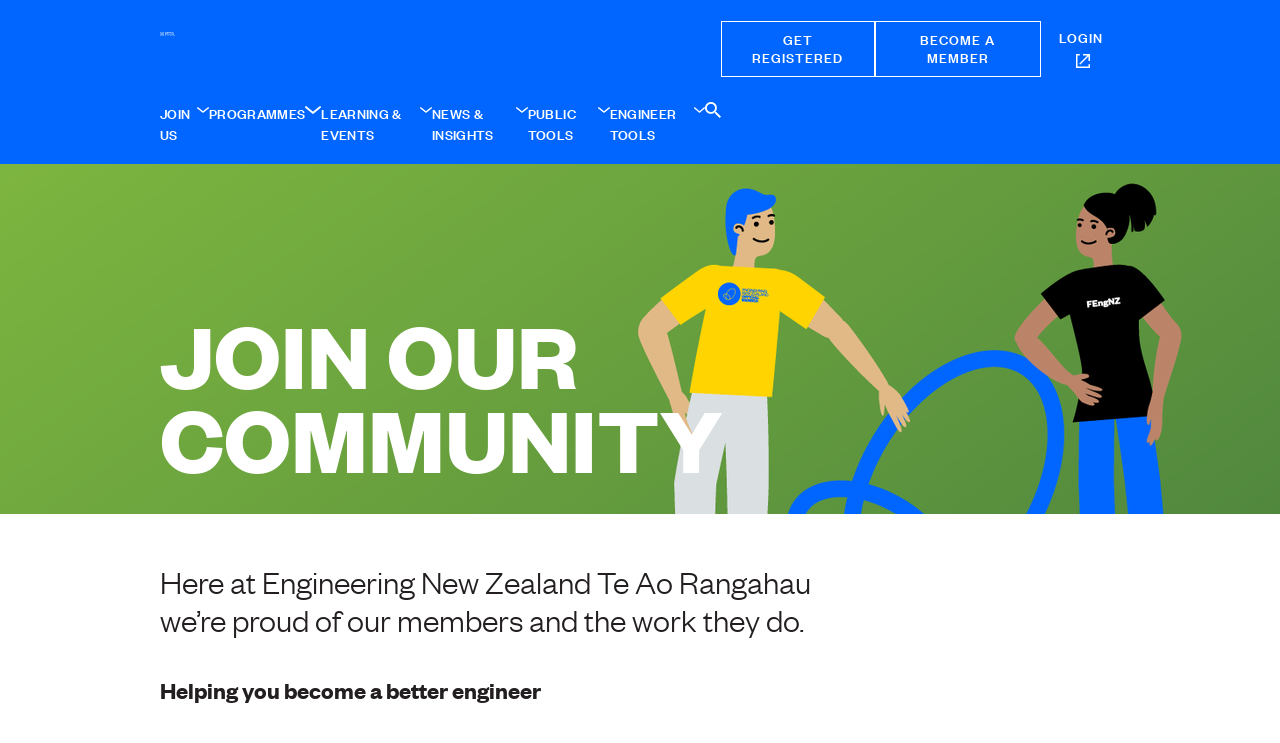

--- FILE ---
content_type: text/html; charset=utf-8
request_url: https://www.engineeringnz.org/public-tools/engineering-for-everyone/join-our-community/
body_size: 22292
content:


<!doctype html><!--[if lt IE 7]><html class="no-js lte-ie9 lt-ie8 lt-ie7"> <![endif]--><!--[if IE 8]><html class="no-js lte-ie9 lt-ie8"> <![endif]--><!--[if IE 9]><html class="no-js lte-ie9"> <![endif]--><!--[if gt IE 9]><!--><html class="no-js" lang="en"><!--<![endif]--><head><meta charset="utf-8"><meta http-equiv="X-UA-Compatible" content="IE=edge"><title>Join our community | Engineering NZ</title><meta name="description" content="Here at Engineering New Zealand Te Ao Rangahau we’re proud of our members and the work they do."><meta name="viewport" content="width=device-width,initial-scale=1"><meta name="facebook-domain-verification" content="vu1kjdt5lw2kzk2sx8nev2517mhihr"/> 



<link rel="icon" type="image/png" href="https://d2rjvl4n5h2b61.cloudfront.net/static/a93213ec/favicon/favicon-96x96.png" sizes="96x96" />
<link rel="icon" type="image/svg+xml" href="https://d2rjvl4n5h2b61.cloudfront.net/static/a93213ec/favicon/favicon.svg" />
<link rel="shortcut icon" href="https://d2rjvl4n5h2b61.cloudfront.net/static/a93213ec/favicon/favicon.ico" />
<link rel="apple-touch-icon" sizes="180x180" href="https://d2rjvl4n5h2b61.cloudfront.net/static/a93213ec/favicon/apple-touch-icon.png" />
<meta name="apple-mobile-web-app-title" content="Engineering NZ" />
<link rel="manifest" href="https://d2rjvl4n5h2b61.cloudfront.net/static/a93213ec/favicon/site.webmanifest" />
 


<meta name="twitter:card" content="summary_large_image">
<meta name="twitter:site" content="@engineersnz">
<meta name="twitter:title" content="Join our community">
<meta name="twitter:description" content="Here at Engineering New Zealand Te Ao Rangahau we’re proud of our members and the work they do.">

    
    <meta name="twitter:image" content="https://d2rjvl4n5h2b61.cloudfront.net/media/images/EngForEveryone_COMMUNITY_Tile.width-400.png">

<meta name="twitter:image:alt" content="Join our community">

 


<meta property="og:url" content="https://www.engineeringnz.org/public-tools/engineering-for-everyone/join-our-community/">
<meta property="og:title" content="Join our community | Engineering New Zealand">
<meta property="og:description" content="Here at Engineering New Zealand Te Ao Rangahau we’re proud of our members and the work they do.">
  


    
    <meta property="og:image" content="https://d2rjvl4n5h2b61.cloudfront.net/media/images/EngForEveryone_COMMUNITY_Tile.width-600.png">
    <meta property="og:image:width" content="600">
    <meta property="og:image:height" content="600">
    <meta property="og:image:type" content="image/png">

       <style class="accessTab"></style><script>document.documentElement.className = document.documentElement.className.replace('no-js', 'js');</script><script>(function(w,d,s,l,i){w[l]=w[l]||[];w[l].push({'gtm.start':
        new Date().getTime(),event:'gtm.js'});var f=d.getElementsByTagName(s)[0],
        j=d.createElement(s),dl=l!='dataLayer'?'&l='+l:'';j.async=true;j.src=
        '//www.googletagmanager.com/gtm.js?id='+i+dl;f.parentNode.insertBefore(j,f);
        })(window,document,'script','dataLayer','GTM-MW7X8XG');</script> <!--[if lt IE 9 ]>
        <script type="text/javascript" src="//cdnjs.cloudflare.com/ajax/libs/respond.js/1.4.2/respond.min.js"></script>
        <script type="text/javascript" src="//cdnjs.cloudflare.com/ajax/libs/es5-shim/4.1.5/es5-shim.min.js"></script>
        <script type="text/javascript" src="//cdnjs.cloudflare.com/ajax/libs/es5-shim/4.1.5/es5-sham.min.js"></script>
        <![endif]--><link href="https://d2rjvl4n5h2b61.cloudfront.net/static/a93213ec/main.css" rel="stylesheet"></head><body class="template-content-page"><noscript><iframe src="//www.googletagmanager.com/ns.html?id=GTM-MW7X8XG" height="0" width="0" style="display:none;visibility:hidden"></iframe></noscript>  <!--[if lte IE 9]>
    <div class="section">
        <div class="content-width">
            <p class="browserupgrade">You are using an <strong>outdated</strong> browser. Please <a class="u-underline" href="http://browsehappy.com/">upgrade your browser</a> to improve your experience.</p>
        </div>
    </div>
<![endif]-->
<div style="display: none;"><svg xmlns="http://www.w3.org/2000/svg" xmlns:xlink="http://www.w3.org/1999/xlink"><symbol id="i-arrow-down" viewBox="0 0 687.55 1000"><title>arrow-down</title><path d="M343.86 1000.02c7.38-1.06 19.5-4.25 25.25-9.12l303.38-250a42.81 42.81 0 0 0 6.28-58.59 41.25 41.25 0 0 0-56.88-6.5L384.37 871.75V41.69A41.06 41.06 0 0 0 343.95.02h-.18c-22.37 0-40.44 18.63-40.44 41.69v830L65.77 675.81c-16.5-13.75-42.81-9.81-56.87 6.5-14.69 17-10.19 44.88 6.31 58.56l303.38 250c8.37 7.06 14.56 8.56 25.25 9.12Z"/></symbol><use xlink:href="#i-arrow-down" width="687.55" height="1000"/><symbol id="i-arrow-left" viewBox="0 0 1000 1000"><title>icons</title><path d="M0 500.11c1.06 7.38 4.25 19.5 9.12 25.25l250 303.38a42.81 42.81 0 0 0 58.57 6.26 41.25 41.25 0 0 0 6.5-56.88L128.25 540.61h830.06a41.06 41.06 0 0 0 41.69-40.43V500c0-22.37-18.63-40.44-41.69-40.44h-830L324.19 222c13.75-16.5 9.81-42.81-6.5-56.87-17-14.69-44.88-10.19-58.56 6.31L9.12 474.8C2.06 483.17.56 489.36 0 500Z"/></symbol><use xlink:href="#i-arrow-left" width="1000" height="1000" y="1000"/><symbol id="i-arrow-right" viewBox="0 0 1000 1000"><title>icons</title><path d="M1000 499.89c-1.06-7.38-4.25-19.5-9.12-25.25l-250-303.38a42.81 42.81 0 0 0-58.57-6.26 41.25 41.25 0 0 0-6.5 56.88l195.94 237.5H41.69A41.06 41.06 0 0 0 0 499.82v.18c0 22.37 18.63 40.44 41.69 40.44h830L675.81 778c-13.75 16.5-9.81 42.81 6.5 56.87 17 14.69 44.88 10.19 58.56-6.31l250-303.38c7.06-8.37 8.56-14.56 9.12-25.25Z"/></symbol><use xlink:href="#i-arrow-right" width="1000" height="1000" y="2000"/><symbol id="i-arrow-up" viewBox="0 0 687.55 1000"><title>arrow-up</title><path d="M343.67.02c-7.38 1-19.5 4.23-25.25 9.1l-303.38 250a42.81 42.81 0 0 0-6.27 58.57 41.25 41.25 0 0 0 56.88 6.5l237.5-195.94v830.06a41.06 41.06 0 0 0 40.44 41.71h.2c22.37 0 40.44-18.63 40.44-41.69v-830l237.54 195.86c16.5 13.75 42.81 9.81 56.87-6.5 14.69-17 10.19-44.88-6.31-58.56l-303.37-250C360.59 2.07 354.4.57 343.71.02Z"/></symbol><use xlink:href="#i-arrow-up" width="687.55" height="1000" y="3000"/><symbol id="i-calendar" viewBox="0 0 1000 1000"><title>icons</title><path d="M875.44 98H769.12V68.12a33.25 33.25 0 1 0-66.5 0V98H533.25V68.12a33.25 33.25 0 0 0-66.5 0V98H297.37V68.12a33.28 33.28 0 0 0-66.56 0V98H124.56C56.44 98 0 154.5 0 222.56V840.5c0 68.13 56.5 124.63 124.56 124.63h750.88c68.13 0 124.56-56.5 124.56-124.62V222.56C1000 154.44 943.5 98 875.44 98m58.13 742.5c0 31.62-26.56 58.19-58.13 58.19H124.56a58.87 58.87 0 0 1-58.13-58.13v-412h867.13V840.5Zm0-478.37H66.44V222.56c0-31.56 26.56-58.13 58.13-58.13h106.24v29.87a33.31 33.31 0 0 0 66.44 0l.06-29.87h169.44v29.94a33.25 33.25 0 0 0 66.5 0v-29.93h169.37v29.94a33.25 33.25 0 0 0 66.5 0v-29.94h106.25c31.62 0 58.19 26.63 58.19 58.19Z"/></symbol><use xlink:href="#i-calendar" width="1000" height="1000" y="4000"/><symbol id="i-caret-down" viewBox="0 0 1000 1000"><title>icons</title><path d="M500.1 741.9c17.3 0 28.4-6.2 36.7-13.3L978.1 365c25.2-21.5 29.2-58.9 9.1-85.2-20.5-24.9-57.1-29.1-82.7-9.5 0 0-281.3 231.4-345.4 285-56.2 46.9-62 45.5-117.8-.1-25.9-21-345.7-284.8-345.7-284.8-24-20-62.3-14.3-82.7 9.5-21.4 24.7-14.8 65.3 9.2 85.2l441.3 363.6c12.1 10.2 21.1 12.4 36.7 13.2"/></symbol><use xlink:href="#i-caret-down" width="1000" height="1000" y="5000"/><symbol id="i-caret-up" viewBox="0 0 1000 1000"><title>icons</title><path d="M499.9 258.1c-17.3 0-28.4 6.2-36.7 13.3L21.9 634.9c-25.2 21.5-29.2 58.9-9.1 85.2 20.5 24.9 57.1 29.1 82.7 9.5 0 0 281.3-231.4 345.4-285 56.2-46.9 62-45.5 117.8.1 25.8 21.1 345.6 284.9 345.6 284.9 24 20 62.3 14.3 82.7-9.5 21.4-24.7 14.8-65.3-9.2-85.2L536.6 271.3c-12.1-10.2-21.1-12.4-36.7-13.2"/></symbol><use xlink:href="#i-caret-up" width="1000" height="1000" y="6000"/><symbol id="i-certificate" viewBox="0 0 1000 1000"><title>icons</title><path d="M490.77 681.61H17V16.5h966v665.11H812.76" style="fill:none;stroke:#0166ff;stroke-linecap:round;stroke-linejoin:round;stroke-width:31.1811027526856px"/><path d="M804.84 649.94a158.36 158.36 0 1 1-158.36-158.36 158.38 158.38 0 0 1 158.36 158.36M583.14 808.3v174.2l63.34-47.5 63.34 47.51V808.3M135.77 143.19h285m-285 411.74h285m-285-274.49h728.46M135.77 417.68h728.46" style="fill:none;stroke:#0166ff;stroke-linecap:round;stroke-linejoin:round;stroke-width:31.1811027526856px"/></symbol><use xlink:href="#i-certificate" width="1000" height="1000" y="7000"/><symbol id="i-checklist" viewBox="0 0 1000 1000"><title>icons</title><path d="M696.46 136.49h156.47v847H147.07v-847h165.88M450.58 380h310.57" style="fill:none;stroke:#0166ff;stroke-linecap:round;stroke-linejoin:round;stroke-width:31.1811027526856px"/><path d="M238.83 443.53h127.05V316.48H238.83Zm211.75 148.23h310.57m-522.32 63.52h127.05V528.23H238.83Zm211.75 148.23h310.57M238.83 867h127.05V740H238.83ZM598.81 73V16.5H401.18V73h-84.7v112.9h367V73Z" style="fill:none;stroke:#0166ff;stroke-linecap:round;stroke-linejoin:round;stroke-width:31.1811027526856px"/></symbol><use xlink:href="#i-checklist" width="1000" height="1000" y="8000"/><symbol id="i-complaint" viewBox="0 0 1080 1080"><style>.st0{fill:#06f}</style><path d="M150.3 850h-12.9v162.5c0 6.8 2.9 13.1 7.4 17.3 4.4 4.2 10.3 6.6 16.6 6.6 4.6 0 9.5-1.4 13.5-4.2l261.2-180.6-1.1-1.6v1.9l1.1-.3-1.1-1.6v1.9h621.1c13.2 0 23.9-10.7 23.9-23.9V67.5c0-13.2-10.7-23.9-23.9-23.9H23.9C10.7 43.6 0 54.3 0 67.5v760.4c0 13.2 10.7 23.9 23.9 23.9h115.4v-1.9h-1.9c0 1 .9 1.9 1.9 1.9v-1.9h-1.9zh12.9c0-13.2-10.7-23.9-23.9-23.9H23.9v1.9h1.9c0-1.1-.8-1.9-1.9-1.9v1.9h1.9V67.5h-1.9v1.9c1 0 1.9-.8 1.9-1.9h-1.9v1.9h1032.2v-1.9h-1.9c0 1 .8 1.9 1.9 1.9v-1.9h-1.9v760.4h1.9V826c-1 0-1.9.8-1.9 1.9h1.9V826H435c-4.9 0-9.6 1.5-13.6 4.2l-261.2 180.6 1.1 1.6v-1.9l-1.1.3 1.1 1.6v-1.9 1.8l1.2-1.3-1.2-.5v1.8l1.2-1.3-1.3 1.4h2l-.6-1.4-1.3 1.4h2V850z" class="st0"/><path d="M418.2 592.8v12.9h41.3L491 358.9V147H345.3v211.9l31.5 246.8h41.4zv-12.9h-18.7l-28.4-222.6V172.8h94.2v184.5l-28.5 222.6h-18.6zM418.2 654.3v12.9h27.7v55.5h-55.5v-55.5h27.8zv-12.9h-53.6v107.1h107.1V641.4h-53.5zM661.8 592.8v12.9h41.4l31.5-246.8V147H589v211.9l31.5 246.8h41.3zv-12.9h-18.6l-28.4-222.6V172.8h94.1v184.5l-28.4 222.6h-18.7zM661.8 654.3v12.9h27.8v55.5h-55.5v-55.5h27.7zv-12.9h-53.5v107.1h107.1V641.4h-53.6z" class="st0"/></symbol><use xlink:href="#i-complaint" width="1080" height="1080" y="9000"/><symbol id="i-document" viewBox="0 0 1000 948.05"><title>document</title><path d="M76.64 0C34.73 0 0 32.69 0 72.13v803.78C0 915.36 34.73 948 76.64 948h846.72c41.91 0 76.64-32.69 76.64-72.13V72.13C1000 32.69 965.27 0 923.36 0Zm0 61.83h846.72c6.61 0 10.95 4.08 10.95 10.3v803.78c0 6.22-4.34 10.3-10.95 10.3H76.64c-6.61 0-10.95-4.08-10.95-10.3V72.13c0-6.22 4.31-10.3 10.95-10.3m103.71 103c-27 0-49 13.85-49 30.91s21.94 30.91 49 30.91h652.91c27 0 49-13.85 49-30.91s-21.94-30.91-49-30.91Zm-9.52 185.49c-21.77 0-39.44 13.85-39.44 30.91s17.67 30.91 39.44 30.91h525.93c21.77 0 39.44-13.85 39.44-30.91s-17.67-30.91-39.44-30.91Zm9.52 185.49c-27 0-49 13.85-49 30.91s21.94 30.91 49 30.91h652.91c27 0 49-13.85 49-30.91s-21.94-30.91-49-30.91Zm-4.76 185.49c-24.4 0-44.21 13.85-44.21 30.91s19.8 30.91 44.21 30.91H765c24.4 0 44.2-13.85 44.2-30.91S789.4 721.3 765 721.3Z"/></symbol><use xlink:href="#i-document" width="1000" height="948.05" y="10080"/><symbol id="i-engnz" fill="currentColor" viewBox="0 0 412 108"><path d="M127.78 25.29h1.51c.59 0 1.15-.71 1.15-1.23V5.47c0-.52-.55-1.23-1.15-1.23h-1.51V.83h22.12v7.93h-3.73l-.59-4.24h-8.96v8.24h3.89l.36-3.17h3.57v9.79h-3.57l-.32-3.17h-3.92v8.8h9.24l.55-4.8h3.92v8.36h-22.56zm23.74 0h1.39c.48 0 .99-.55.99-.99V12.33c0-.44-.52-1.07-.99-1.07h-1.55V7.77h7.1c.67 0 1.07.55 1.19 2.7a11.2 11.2 0 0 1 7.73-3.01c2.89 0 5.39 1.15 5.39 5.19V24.3c0 .48.52.99.99.99h1.11v3.29H164.6v-3.29h2.38V14.63c0-2.06-.79-2.66-2.74-2.66-1.66 0-3.21.36-4.56.79v12.53h2.42v3.29h-10.58zm23.78 5.43c0-2.38 1.86-3.65 3.65-4.36a3.4 3.4 0 0 1-1.7-3.01c0-1.74 1.03-3.09 2.42-4a5.9 5.9 0 0 1-2.73-5.11c0-4.08 3.37-6.78 8.4-6.78q1.5.01 2.81.32h7.29v3.49h-1.23c-.36 0-.87.36-.87.71.24.67.4 1.47.4 2.26 0 4.04-3.37 6.54-8.4 6.54q-2.15-.01-3.81-.55c-.12.44-.16.99-.16 1.35 0 .91.59 1.27 1.74 1.27h5.79c4.44 0 6.54 1.63 6.54 5.19 0 4.4-3.09 7.49-11.22 7.49-6.42 0-8.92-1.94-8.92-4.8Zm14.87-1.35c0-1.19-.71-1.82-2.78-1.82h-7.06c-.2.59-.24 1.19-.24 1.82 0 1.78 1.19 2.74 4.36 2.74 3.85 0 5.71-1.03 5.71-2.74Zm-1.59-15.14c0-2.38-1.31-3.57-3.25-3.57s-3.25 1.19-3.25 3.57 1.31 3.57 3.25 3.57 3.25-1.23 3.25-3.57m8.09 11.06h1.51c.48 0 .95-.55.95-.99V12.33c0-.44-.48-1.07-.95-1.07h-1.66V7.77h7.49c.63 0 .95.63.95 2.22V24.3c0 .48.52.99.99.99h1.51v3.29h-10.78zm2.18-22.2c0-1.7 1.39-3.09 3.13-3.09s3.13 1.39 3.13 3.09-1.39 3.05-3.13 3.05-3.13-1.35-3.13-3.05m9.67 22.2h1.39c.48 0 .99-.55.99-.99V12.33c0-.44-.52-1.07-.99-1.07h-1.55V7.77h7.1c.67 0 1.07.55 1.19 2.7a11.2 11.2 0 0 1 7.73-3.01c2.89 0 5.39 1.15 5.39 5.19V24.3c0 .48.52.99.99.99h1.11v3.29H221.6v-3.29h2.38V14.63c0-2.06-.79-2.66-2.73-2.66a15 15 0 0 0-4.56.79v12.53h2.42v3.29h-10.58zm30.32-6.02c.24 4.12 2.06 6.03 5.39 6.03 2.58 0 3.49-.91 4.56-2.26h3.29v3.81c-1.7 1.03-3.96 2.02-8.32 2.02-7.22 0-10.82-4.04-10.82-10.58s4.16-10.82 10.43-10.82 9.47 3.17 9.47 10.23c0 .71-.08 1.39-.08 1.59h-13.91Zm.08-3.29h8.13c-.2-3.65-1.31-5.07-3.69-5.07s-4 1.51-4.44 5.07m21.21 3.29c.24 4.12 2.06 6.03 5.39 6.03 2.58 0 3.49-.91 4.56-2.26h3.29v3.81c-1.7 1.03-3.96 2.02-8.32 2.02-7.22 0-10.82-4.04-10.82-10.58s4.16-10.82 10.43-10.82 9.47 3.17 9.47 10.23c0 .71-.08 1.39-.08 1.59h-13.91Zm.07-3.29h8.13c-.2-3.65-1.31-5.07-3.69-5.07s-4 1.51-4.44 5.07m15.15 9.31h1.39c.48 0 .99-.55.99-.99V12.33c0-.44-.52-1.07-.99-1.07h-1.55V7.77h7.1c.67 0 1.11.59 1.19 3.01 1.39-1.7 3.01-3.21 5.75-3.21q.66.01 1.27.2v4.28h-.99c-3.01 0-4.84.63-5.99 1.27v11.97h2.89v3.29h-11.06zm16.37 0h1.51c.48 0 .95-.55.95-.99V12.33c0-.44-.48-1.07-.95-1.07h-1.66V7.77h7.49c.63 0 .95.63.95 2.22V24.3c0 .48.52.99.99.99h1.51v3.29h-10.78zm2.18-22.2c0-1.7 1.39-3.09 3.13-3.09s3.13 1.39 3.13 3.09-1.39 3.05-3.13 3.05-3.13-1.35-3.13-3.05m9.67 22.2h1.39c.48 0 .99-.55.99-.99V12.33c0-.44-.52-1.07-.99-1.07h-1.55V7.77h7.1c.67 0 1.07.55 1.19 2.7a11.2 11.2 0 0 1 7.73-3.01c2.89 0 5.39 1.15 5.39 5.19V24.3c0 .48.52.99.99.99h1.11v3.29h-10.27v-3.29h2.38V14.63c0-2.06-.79-2.66-2.73-2.66a15 15 0 0 0-4.56.79v12.53h2.42v3.29h-10.58v-3.29Zm23.78 5.43c0-2.38 1.86-3.65 3.65-4.36a3.4 3.4 0 0 1-1.7-3.01c0-1.74 1.03-3.09 2.42-4a5.9 5.9 0 0 1-2.74-5.11c0-4.08 3.37-6.78 8.4-6.78q1.5.01 2.81.32h7.29v3.49h-1.23c-.36 0-.87.36-.87.71.24.67.4 1.47.4 2.26 0 4.04-3.37 6.54-8.4 6.54q-2.14-.01-3.81-.55c-.12.44-.16.99-.16 1.35 0 .91.59 1.27 1.74 1.27h5.79c4.44 0 6.54 1.63 6.54 5.19 0 4.4-3.09 7.49-11.22 7.49-6.42 0-8.92-1.94-8.92-4.8Zm14.87-1.35c0-1.19-.71-1.82-2.77-1.82h-7.06c-.2.59-.24 1.19-.24 1.82 0 1.78 1.19 2.74 4.36 2.74 3.84 0 5.71-1.03 5.71-2.74m-1.59-15.14c0-2.38-1.31-3.57-3.25-3.57s-3.25 1.19-3.25 3.57 1.31 3.57 3.25 3.57 3.25-1.23 3.25-3.57M127.78 61.79h1.51c.59 0 1.15-.71 1.15-1.23V41.97c0-.52-.55-1.23-1.15-1.23h-1.51v-3.41h8.88l11.02 17.8h.12V40.74h-3.09v-3.41h10.23v3.41h-1.47c-.55 0-1.11.71-1.11 1.23v23.11h-5.23l-12.05-19.35h-.12v16.05h3.17v3.29h-10.35v-3.29Zm33.61-6.03c.24 4.12 2.06 6.02 5.39 6.02 2.58 0 3.49-.91 4.56-2.26h3.29v3.81c-1.7 1.03-3.96 2.02-8.32 2.02-7.21 0-10.82-4.04-10.82-10.58s4.16-10.82 10.43-10.82 9.47 3.17 9.47 10.23c0 .71-.08 1.39-.08 1.59H161.4Zm.08-3.29h8.13c-.2-3.65-1.31-5.07-3.69-5.07s-4 1.51-4.44 5.07m30.36-.91-4.12 13.52h-4.96l-4.68-16.21c-.24-.63-.71-1.11-1.27-1.11h-.75v-3.49h9.2v3.49h-1.82l2.74 10.39h.08l4.04-13.87h4.44l4.04 13.87h.08l2.1-7.77c.52-1.82.32-2.62-1.31-2.62h-.59v-3.49h8.68v3.49h-.67c-.63 0-1.27.36-1.51 1.23l-4.72 16.09h-4.96l-3.96-13.52zm30.84 9.79v.16h9.99l.55-4.88h3.92v8.44h-21.01v-4.08l14.47-19.82v-.16h-9.12l-.59 4.24h-3.73v-7.93h19.98v4.2zm22.12-5.59c.24 4.12 2.06 6.02 5.39 6.02 2.58 0 3.49-.91 4.56-2.26h3.29v3.81c-1.7 1.03-3.96 2.02-8.32 2.02-7.22 0-10.82-4.04-10.82-10.58s4.16-10.82 10.43-10.82 9.47 3.17 9.47 10.23c0 .71-.08 1.39-.08 1.59H244.8Zm.08-3.29H253c-.2-3.65-1.31-5.07-3.69-5.07s-4 1.51-4.44 5.07m15.25 6.58c0-4.36 3.41-6.34 8.21-6.34 1.74 0 2.93.16 4.24.48v-2.18c0-2.1-1.15-3.09-3.61-3.09s-3.77.95-4.8 1.86h-2.66v-4.24c1.94-.87 4.56-1.59 8.6-1.59 5.39 0 8.25 1.74 8.25 6.5V60.8c0 .48.52.99.99.99h1.11v2.78c-.79.48-1.98.79-3.49.79-2.42 0-3.65-.95-4.16-2.62-1.55 1.9-3.49 2.58-6.02 2.58-3.89 0-6.66-2.14-6.66-6.26Zm12.45 1.39V56a18 18 0 0 0-3.05-.24c-2.34 0-3.77.95-3.77 3.05s1.23 3.09 3.17 3.09c1.47 0 2.66-.55 3.65-1.47Zm9 1.35h1.55c.48 0 .99-.55.99-.99V41.81c0-.44-.52-1.07-.99-1.07h-1.66v-3.41h7.45c.67 0 .99.48.99 1.35V60.8c0 .48.55.99.99.99h1.63v3.29h-10.94zm12.17-2.74c0-4.36 3.41-6.34 8.21-6.34 1.74 0 2.93.16 4.24.48v-2.18c0-2.1-1.15-3.09-3.61-3.09s-3.77.95-4.8 1.86h-2.66v-4.24c1.94-.87 4.56-1.59 8.6-1.59 5.39 0 8.25 1.74 8.25 6.5V60.8c0 .48.52.99.99.99h1.11v2.78c-.79.48-1.98.79-3.49.79-2.42 0-3.65-.95-4.16-2.62-1.55 1.9-3.49 2.58-6.02 2.58-3.89 0-6.66-2.14-6.66-6.26Zm12.44 1.39V56a18 18 0 0 0-3.05-.24c-2.34 0-3.77.95-3.77 3.05s1.23 3.09 3.17 3.09c1.47 0 2.66-.55 3.65-1.47Zm9 1.35h1.39c.48 0 .99-.55.99-.99V48.83c0-.44-.52-1.07-.99-1.07h-1.55v-3.49h7.1c.67 0 1.07.55 1.19 2.7a11.2 11.2 0 0 1 7.73-3.01c2.89 0 5.39 1.15 5.39 5.19V60.8c0 .48.52.99.99.99h1.11v3.29h-10.27v-3.29h2.38V51.13c0-2.06-.79-2.66-2.73-2.66-1.66 0-3.21.36-4.56.79v12.53h2.42v3.29h-10.58v-3.29Zm24.46-6.86c0-7.85 4.92-10.98 8.96-10.98 2.89 0 4.6 1.07 5.95 2.7v-5.91h-2.7v-3.41h7.49c.67 0 .99.52.99 1.35v22.04c0 .44.52 1.07.99 1.07h1.43v3.29h-7.06c-.59 0-.95-.87-1.07-2.34-1.35 1.55-3.45 2.66-6.34 2.66-4.16 0-8.64-2.5-8.64-10.47m14.9 5.31V48.82a10 10 0 0 0-3.84-.91c-2.73 0-5.19 1.59-5.19 6.86 0 5.71 2.34 7.14 4.72 7.14 1.82 0 3.17-.67 4.32-1.66Zm-220.06 39.9h2.1c.67 0 1.35-.71 1.35-1.35V75.36h-8.05l-.32 6.03h-1.74v-7.57h22.67v7.57h-1.7l-.36-6.03h-8.05v23.43c0 .63.63 1.35 1.31 1.35h2.14v1.43h-9.36v-1.43Zm14.86-8.83c0-6.5 4-10.62 9.63-10.62 5.31 0 8.88 2.89 8.88 9.67 0 .44-.04.87-.04.95h-16.13c.04 5.79 2.74 8.92 7.97 8.92 3.33 0 5.27-1.15 6.34-2.42h1.35v1.63c-1.47 1.15-3.92 2.3-7.85 2.3-6.62 0-10.15-4-10.15-10.43m16.21-1.55c-.12-5.47-2.7-7.57-6.58-7.57s-6.82 2.73-7.21 7.57zm30.52 2.73h-12.05l-1.78 5.04c-.59 1.63-.32 2.62 1.23 2.62h2.22v1.43h-8.8v-1.43h1.07c.91 0 1.67-.63 1.98-1.51l7.85-21.88c.32-.87-.12-1.47-.99-1.47h-2.18v-1.47h7.45l8.56 24.7c.32.87 1.15 1.63 1.94 1.63h1.15v1.43h-9.24v-1.43h4.24l-2.66-7.65Zm-11.45-1.58h10.9l-5.27-15.26h-.2zm19.74.32c0-6.54 4.32-10.54 10.11-10.54s10.11 4 10.11 10.54-4.28 10.51-10.11 10.51-10.11-3.96-10.11-10.51m17.87.04c0-5.71-3.17-9-7.77-9s-7.77 3.29-7.77 9 3.17 8.96 7.77 8.96 7.77-3.29 7.77-8.96m11.77 8.87h1.82c.67 0 1.35-.71 1.35-1.35V76.67c0-.63-.67-1.39-1.35-1.39H234v-1.47h10.51c5.55 0 9.79 1.78 9.79 7.45 0 4.28-2.74 6.07-6.11 6.7v.08c2.38.59 4.4 1.66 5.59 6.03l1.31 4.88c.2.71.87 1.19 1.35 1.19h1.35v1.43h-4.68l-1.74-7.45c-.99-4.16-3.09-5.35-7.02-5.35h-4.72v11.38h3.65v1.43H234v-1.43Zm10.47-12.92c4.68 0 7.33-1.43 7.33-5.83 0-4.68-3.05-6.07-7.33-6.07h-4.84v11.89h4.84Zm15.1 8.52c0-4.16 3.45-6.03 8.25-6.03 2.02 0 3.77.2 5.39.63v-3.73c0-3.33-2.02-4.32-4.95-4.32s-5 .99-6.18 2.06h-1.15v-1.94a15 15 0 0 1 7.53-1.74c4.2 0 7.06 1.31 7.06 5.75v12.01c0 1.23.52 1.74 1.63 1.74.48 0 1.03-.12 1.03-.12v1.31c-.24.12-.95.36-1.78.36-1.98 0-3.17-.83-3.17-2.77v-.44a8.2 8.2 0 0 1-6.78 3.25c-4.08 0-6.86-1.9-6.86-6.03Zm13.64 1.07v-4.99a22 22 0 0 0-4.99-.59c-3.92 0-6.42 1.31-6.42 4.52s1.86 4.44 4.96 4.44 4.88-1.43 6.46-3.37Zm7.01 3.33h1.74a1.2 1.2 0 0 0 1.15-1.15V83.57c0-.55-.55-1.19-1.15-1.19h-1.94v-1.51h4.68c.48 0 .67.28.71 1.35v2.3c2.26-1.98 5.43-3.85 8.8-3.85 3.09 0 5.55 1.03 5.55 5.15v13.16c0 .59.59 1.15 1.15 1.15h1.55v1.43h-8.56v-1.43h3.57V86.49c0-3.29-1.66-3.96-4-3.96-2.97 0-5.71 1.51-8.05 3.41v14.19h3.57v1.43h-8.76v-1.43Zm23.78 2.98c0-2.46 1.74-3.88 3.85-4.88-.99-.4-1.86-1.27-1.86-2.77s.87-2.66 1.94-3.41a6.2 6.2 0 0 1-2.26-4.88c0-3.65 2.62-6.5 7.37-6.5.75 0 1.51.08 2.18.2h6.98v1.51h-2.58c-.44 0-.83.36-.83.79a5.3 5.3 0 0 1 1.59 4c0 3.65-2.62 6.34-7.33 6.34a9 9 0 0 1-4.08-.91 3.2 3.2 0 0 0-1.03 2.38c0 1.23.91 1.78 2.3 1.78h5.91c3.65 0 5.95 1.43 5.95 4.96s-2.54 6.54-9.51 6.54c-6.3 0-8.56-2.22-8.56-5.15Zm15.86-.99c0-2.42-1.39-3.29-3.96-3.29h-6.7c-1.74.87-2.97 2.1-2.97 4.04 0 2.18 1.27 3.81 6.42 3.81s7.21-2.02 7.21-4.56m-1.7-14.95c0-2.77-1.63-4.99-5.11-4.99s-5.15 2.22-5.15 4.99 1.66 4.84 5.15 4.84 5.11-2.02 5.11-4.84m5.94 8.56c0-4.16 3.45-6.03 8.25-6.03 2.02 0 3.77.2 5.39.63v-3.73c0-3.33-2.02-4.32-4.95-4.32s-5 .99-6.18 2.06h-1.15v-1.94a15 15 0 0 1 7.53-1.74c4.2 0 7.06 1.31 7.06 5.75v12.01c0 1.23.52 1.74 1.63 1.74.48 0 1.03-.12 1.03-.12v1.31c-.24.12-.95.36-1.78.36-1.98 0-3.17-.83-3.17-2.77v-.44a8.2 8.2 0 0 1-6.78 3.25c-4.08 0-6.86-1.9-6.86-6.03Zm13.64 1.07v-4.99a22 22 0 0 0-4.99-.59c-3.92 0-6.42 1.31-6.42 4.52s1.86 4.44 4.96 4.44 4.88-1.43 6.46-3.37Zm12.2 3.33h3.57v1.43h-8.76v-1.43h1.74a1.2 1.2 0 0 0 1.15-1.15V76.47c0-.55-.55-1.19-1.15-1.19h-1.9v-1.47h4.8c.4 0 .55.24.55.71v9.99c2.26-1.98 5.43-3.85 8.8-3.85 3.09 0 5.55 1.03 5.55 5.15v13.16c0 .59.59 1.15 1.15 1.15h1.55v1.43h-8.56v-1.43H362V86.48c0-3.29-1.66-3.96-4-3.96-2.97 0-5.71 1.51-8.05 3.41v14.19Zm19.31-4.4c0-4.16 3.45-6.03 8.25-6.03 2.02 0 3.77.2 5.39.63v-3.73c0-3.33-2.02-4.32-4.95-4.32s-5 .99-6.18 2.06h-1.15v-1.94a15 15 0 0 1 7.53-1.74c4.2 0 7.06 1.31 7.06 5.75v12.01c0 1.23.52 1.74 1.63 1.74.48 0 1.03-.12 1.03-.12v1.31c-.24.12-.95.36-1.78.36-1.98 0-3.17-.83-3.17-2.77v-.44a8.2 8.2 0 0 1-6.78 3.25c-4.08 0-6.86-1.9-6.86-6.03Zm13.63 1.07v-4.99a22 22 0 0 0-4.99-.59c-3.92 0-6.42 1.31-6.42 4.52s1.86 4.44 4.96 4.44 4.88-1.43 6.46-3.37Zm9.24-.11V83.58c0-.59-.59-1.19-1.15-1.19h-1.86v-1.51h5.31v15.14c0 3.21 1.7 4 3.84 4 2.97 0 5.79-1.59 8.01-3.41V82.38h-3.29v-1.51h5.55v18.08c0 .59.59 1.19 1.19 1.19h1.94v1.43h-4.72c-.44 0-.63-.24-.67-1.31v-2.18c-2.42 1.98-5.19 3.73-8.68 3.73-2.89 0-5.47-1.19-5.47-5.11M7.23 101.51H0V73.75l57.87-57.86a11.8 11.8 0 0 0 3.43-8.55V.85h7.23v6.4c.12 5.06-1.9 10.1-5.55 13.75L7.23 76.75zm33.14-77.85-2.65-2.65c-3.02-3.02-5.41-6.87-5.41-11.16 0-.62-.1-1.23-.1-1.84V.85h7.22v6.77q-.01 1.34.28 2.64a11.7 11.7 0 0 0 3.12 5.62l2.65 2.65-5.11 5.11Z"/><path d="M23.36 101.51h-7.23V80.4l53.06-53.06c5.47-5.47 8.17-13.14 8.17-20.93V.84h7.23v5.35c0 9.78-3.41 19.38-10.29 26.26L23.36 83.39v18.11ZM28.91 35l-2.54-2.54A35 35 0 0 1 16.13 8.32V.85h7.23v7.39a27.7 27.7 0 0 0 8.12 19.1l2.54 2.54z"/><path d="M39.43 101.51H32.2V87.05l48.26-48.26c8.46-8.46 12.97-19.97 12.97-32.11V.85h7.23v5.76c0 13.86-5.24 27.45-15.09 37.29L39.43 90.04v11.46ZM17.5 46.34l-2.43-2.43C5.64 34.48 0 22.11 0 8.64V.85h7.23v7.71a44 44 0 0 0 12.95 30.23l2.43 2.43-5.11 5.11Zm83.16 55.17h-7.23V76.83l-15.7-15.7 5.12-5.11 17.81 17.81zm-16.07 0h-7.23V83.46l-11-11 5.11-5.12 13.12 13.13zm-16.06 0H61.3V90.09l-6.32-6.31 5.11-5.11 8.44 8.43z"/></symbol><use xlink:href="#i-engnz" width="412" height="108" y="11028.05" fill="currentColor"/><symbol id="i-external" viewBox="0 0 1000 1000"><title>icons</title><path d="M997.17 0H504.83v98.58h324.09L235.5 692.25 305.25 762l593.33-593.67v324.25h98.58Z"/><path d="M1000 737.42H900V900H100V100h162.75V0H0v1000h1000Z"/></symbol><use xlink:href="#i-external" width="1000" height="1000" y="11136.05"/><symbol id="i-facebook" viewBox="0 0 1000 1000"><title>icons</title><path d="M753.39 18.1C694.57 0 558.82 0 558.82 0c-86 0-131.22 31.67-167.42 76.92-36.2 40.72-45.25 108.6-45.25 153.85v122.17h-99.54v149.32h99.55V1000h203.61V502.26h153.85l27.15-149.32H554.3V212.67c0-45.25 40.72-58.82 86-58.82 0 0 45.25 9 90.5 22.62Z"/></symbol><use xlink:href="#i-facebook" width="1000" height="1000" y="12136.05"/><symbol id="i-gear" viewBox="0 0 1080 1080"><path d="M540 385.9V372c-92.7 0-168 75.3-168 168s75.3 168 168 168 168-75.3 168-168-75.3-168-168-168zv13.9c38.7 0 73.7 15.7 99.1 41.1 25.4 25.5 41.1 60.4 41.1 99.1s-15.7 73.7-41.1 99.1-60.4 41.1-99.1 41.1-73.7-15.7-99.1-41.1c-25.4-25.5-41.1-60.4-41.1-99.1s15.7-73.7 41.1-99.1c25.5-25.4 60.4-41.1 99.1-41.1z" class="st0"/><path d="m1046.2 653.7 6.9-12-57.5-33.2c-13.3-7.7-23.1-18.1-29.7-29.9-6.6-11.9-9.9-25.2-9.9-38.6s3.3-26.7 9.9-38.6 16.4-22.2 29.7-29.9l57.5-33.2c14.3-8.3 22.4-23.3 22.4-38.7 0-7.6-2-15.3-6-22.3L945.7 162.8c-8.3-14.3-23.3-22.4-38.8-22.4-7.6 0-15.3 1.9-22.3 6l-57.5 33.2c-12.9 7.4-26.3 10.7-39.4 10.7-20.6 0-40.5-8.3-55.2-22.3-14.6-14.1-24-33.6-24.1-56.9V44.7c0-24.7-20-44.7-44.7-44.7H416.2c-24.7 0-44.7 20-44.7 44.7v66.4c0 23.3-9.4 42.8-24.1 56.9s-34.6 22.4-55.2 22.4c-13.1 0-26.5-3.3-39.4-10.7l-57.5-33.2c-7-4-14.7-6-22.3-6-15.4 0-30.5 8-38.8 22.4L10.5 377.3c-4 7-6 14.7-6 22.3 0 15.4 8 30.5 22.4 38.7l57.5 33.2c13.3 7.7 23.1 18.1 29.7 29.9 6.6 11.9 9.9 25.2 9.9 38.6s-3.3 26.7-9.9 38.6-16.4 22.2-29.7 29.9l-57.5 33.2C12.5 650 4.5 665 4.5 680.5c0 7.6 2 15.3 6 22.3l123.8 214.5c8.3 14.3 23.3 22.4 38.8 22.4 7.6 0 15.3-1.9 22.3-6l57.5-33.2c12.9-7.4 26.3-10.7 39.4-10.7 20.6 0 40.5 8.3 55.1 22.3 14.6 14.1 24 33.6 24.1 56.9v66.3c0 24.7 20 44.7 44.7 44.7h247.6c24.7 0 44.7-20 44.7-44.7V969c0-23.3 9.4-42.8 24.1-56.9s34.6-22.4 55.2-22.4c13.1 0 26.5 3.3 39.4 10.7l57.5 33.2c7 4 14.7 6 22.3 6 15.4 0 30.5-8 38.7-22.4l123.8-214.5c4-7 6-14.7 6-22.3 0-15.4-8-30.5-22.4-38.7zl-6.9 12c5.5 3.1 8.5 8.8 8.5 14.7 0 2.9-.7 5.7-2.3 8.4L921.6 903.4c-3.1 5.5-8.8 8.5-14.7 8.5-2.9 0-5.7-.7-8.4-2.3L841 876.4c-17.1-9.9-35.5-14.5-53.3-14.5-28 0-54.6 11.2-74.4 30.1s-32.6 46-32.6 76.9v66.3c0 4.7-1.9 8.9-5 12s-7.2 5-12 5H416.2c-4.7 0-8.9-1.9-12-5s-5-7.2-5-12v-66.3c0-31-12.9-58.1-32.6-77-19.8-18.9-46.4-30-74.4-30.1-17.9 0-36.2 4.6-53.3 14.5l-57.5 33.2c-2.7 1.6-5.6 2.3-8.4 2.3-5.9 0-11.6-3-14.7-8.5L34.5 688.9c-1.6-2.7-2.3-5.6-2.3-8.4 0-5.9 3-11.5 8.5-14.7l57.5-33.2c17.7-10.2 31.2-24.4 40.1-40.5s13.4-34.1 13.4-52-4.4-35.9-13.4-52c-8.9-16.1-22.4-30.3-40.1-40.5l-57.5-33.2c-5.5-3.1-8.5-8.8-8.5-14.7 0-2.9.7-5.7 2.3-8.4l123.8-214.5c3.1-5.5 8.8-8.5 14.7-8.5 2.9 0 5.7.7 8.4 2.3l57.5 33.2c17.1 9.9 35.5 14.5 53.3 14.5 28 0 54.6-11.1 74.4-30.1 19.8-18.9 32.6-46 32.6-76.9V44.7c0-4.7 1.9-8.9 5-12s7.3-5 12-5h247.6c4.7 0 8.9 1.9 12 5s5 7.2 5 12v66.4c0 31 12.9 58.1 32.6 77 19.8 18.9 46.4 30 74.4 30.1 17.8 0 36.2-4.6 53.3-14.5l57.5-33.2c2.7-1.6 5.5-2.3 8.4-2.3 5.9 0 11.6 3 14.7 8.5l123.8 214.5c1.6 2.7 2.3 5.6 2.3 8.4 0 5.9-3 11.6-8.5 14.7l-57.5 33.2c-17.7 10.2-31.2 24.4-40.1 40.5s-13.4 34.1-13.4 52 4.4 35.9 13.4 52c8.9 16.1 22.4 30.3 40.1 40.5l57.5 33.2zM540 777.4v-13.9c-61.6 0-117.4-25-157.9-65.5s-65.5-96.3-65.5-157.9 25-117.4 65.5-158c40.5-40.5 96.3-65.5 157.9-65.5s117.4 25 157.9 65.5 65.5 96.3 65.5 158c0 61.6-25 117.4-65.5 157.9s-96.3 65.5-157.9 65.5zv13.9c138.6 0 251.2-112.7 251.2-251.3S678.5 288.8 540 288.7c-138.6 0-251.2 112.7-251.2 251.3S401.5 791.2 540 791.3z" class="st0"/></symbol><use xlink:href="#i-gear" width="1080" height="1080" y="13136.05"/><symbol id="i-hardhat" viewBox="0 0 1000 1000"><title>icons</title><path d="M952.33 653.33H936.8c-4.06-239.09-198-490.67-436.8-490.67S67.26 414.24 63.2 653.33H47.67A30.76 30.76 0 0 0 17 684v46a30.76 30.76 0 0 0 30.67 30.67h177.71A91.94 91.94 0 0 0 316 837.33h368a91.94 91.94 0 0 0 90.62-76.67h177.71A30.76 30.76 0 0 0 983 730v-46a30.76 30.76 0 0 0-30.67-30.67" style="fill:none;stroke:#0166ff;stroke-linecap:round;stroke-linejoin:round;stroke-width:31.1811027526856px"/><path d="M308.33 469.33h46A30.67 30.67 0 0 0 385 438.67V182.55c-38.1 13.26-74.12 32.74-107.33 57.1v199a30.67 30.67 0 0 0 30.66 30.68m168.67 0h46a30.67 30.67 0 0 0 30.67-30.67V167.1a327.2 327.2 0 0 0-107.33 0v271.57A30.67 30.67 0 0 0 477 469.33m168.67 0h46a30.67 30.67 0 0 0 30.67-30.67v-199c-33.21-24.36-69.23-43.84-107.33-57.1v256.11a30.67 30.67 0 0 0 30.66 30.66M231.67 661h536.66" style="fill:none;stroke:#0166ff;stroke-linecap:round;stroke-linejoin:round;stroke-width:31.1811027526856px"/></symbol><use xlink:href="#i-hardhat" width="1000" height="1000" y="14216.05"/><symbol id="i-instagram" viewBox="0 0 16 16"><path d="M8 0C5.827 0 5.54.024 4.688.063 3.836.1 3.258.208 2.75.406c-.526.205-.961.493-1.406.938S.61 2.224.406 2.75C.208 3.259.101 3.836.063 4.688.023 5.54 0 5.828 0 8c0 2.173.024 2.46.063 3.313.038.851.145 1.428.343 1.937.205.526.493.962.938 1.406.444.445.88.733 1.406.938.509.198 1.086.305 1.938.344C5.54 15.976 5.828 16 8 16c2.173 0 2.46-.024 3.313-.062.851-.04 1.428-.146 1.937-.344.526-.205.962-.493 1.406-.938.445-.445.733-.88.938-1.406.198-.509.305-1.086.344-1.937.038-.854.062-1.14.062-3.313s-.024-2.46-.062-3.312c-.04-.852-.146-1.43-.344-1.938-.205-.526-.493-.961-.938-1.406S13.776.61 13.25.406c-.509-.198-1.086-.305-1.937-.343C10.459.023 10.173 0 8 0m0 1.438c2.136 0 2.375.024 3.219.062.78.036 1.218.14 1.5.25.373.145.626.345.906.625s.48.533.625.906c.11.282.214.72.25 1.5.038.844.063 1.083.063 3.219s-.025 2.375-.063 3.219c-.036.78-.14 1.218-.25 1.5-.145.373-.345.626-.625.906s-.533.48-.906.625c-.282.11-.72.214-1.5.25-.844.038-1.083.063-3.219.063s-2.375-.025-3.219-.063c-.78-.036-1.218-.14-1.5-.25-.373-.145-.626-.345-.906-.625s-.48-.533-.625-.906c-.11-.282-.214-.72-.25-1.5-.038-.844-.062-1.083-.062-3.219s.024-2.375.062-3.219c.036-.78.14-1.218.25-1.5.145-.373.345-.626.625-.906s.533-.48.906-.625c.282-.11.72-.214 1.5-.25.844-.038 1.083-.062 3.219-.062m4.281 1.343c-.53 0-.969.408-.969.938s.44.969.97.969.937-.44.937-.97a.92.92 0 0 0-.938-.937M8 3.906A4.084 4.084 0 0 0 3.906 8 4.084 4.084 0 0 0 8 12.094 4.084 4.084 0 0 0 12.094 8 4.084 4.084 0 0 0 8 3.906m0 1.438A2.65 2.65 0 0 1 10.656 8 2.65 2.65 0 0 1 8 10.656 2.65 2.65 0 0 1 5.344 8 2.65 2.65 0 0 1 8 5.344" style="fill:#000;stroke:none"/></symbol><use xlink:href="#i-instagram" width="16" height="16" y="15216.05"/><symbol id="i-job" viewBox="0 0 1080 1080"><path d="M346 141.8v49.3h23.9v-49.3M406.3 191.1v-48.7h-23.9v48.7M673.7 142.4v48.7h23.9v-48.7M734 191.1v-49.3h-23.8v49.3M1019.7 600.4v319c0 16.8-6.8 32-17.8 43.1-11.1 11-26.2 17.8-43.1 17.8H121.2c-16.9 0-32-6.8-43.1-17.8-11-11.1-17.8-26.2-17.8-43.1v-319H36.4v319c0 46.8 38 84.8 84.8 84.8h837.6c46.8 0 84.8-38 84.8-84.8v-319z" class="st0"/><path d="M467.2 616.3h-346c-26.9 0-51.2-10.9-68.8-28.5S23.9 545.9 23.9 519V227.5c0-6.8 2.7-12.8 7.2-17.3s10.5-7.2 17.3-7.2h983.3c6.8 0 12.8 2.7 17.3 7.2s7.2 10.5 7.2 17.3V519c0 26.9-10.9 51.2-28.5 68.8s-41.9 28.5-68.8 28.5h-346v23.9h346c66.9 0 121.2-54.2 121.2-121.2V227.5c0-26.7-21.6-48.3-48.4-48.3H48.4C21.7 179.1 0 200.8 0 227.5V519c0 66.9 54.2 121.2 121.2 121.2h346z" class="st0"/><path d="M594.6 701.1v-11.9H485.4c-3.5 0-6.3-2.8-6.3-6.3v-91c0-3.5 2.8-6.3 6.3-6.3h109.3c3.5 0 6.3 2.8 6.3 6.3v91c0 3.5-2.8 6.3-6.3 6.3V713c16.7 0 30.1-13.5 30.2-30.1v-91c0-16.7-13.5-30.1-30.2-30.1H485.4c-16.7 0-30.1 13.5-30.2 30.1v91c0 16.7 13.5 30.1 30.2 30.1h109.3v-11.9zM540 355.1V367c6.8 0 12.8 2.7 17.3 7.2s7.2 10.5 7.2 17.3-2.7 12.8-7.2 17.3-10.5 7.2-17.3 7.2-12.8-2.7-17.3-7.2-7.2-10.5-7.2-17.3 2.7-12.8 7.2-17.3 10.5-7.2 17.3-7.2zv-11.9c-26.7 0-48.3 21.6-48.3 48.4 0 26.7 21.6 48.3 48.3 48.4 26.7 0 48.3-21.6 48.4-48.4 0-26.7-21.6-48.3-48.4-48.4zM716.2 142.4v-11.9H363.8c-3.7 0-7-1.5-9.5-4s-4-5.8-4-9.5v-3.7c0-3.7 1.5-7 4-9.5s5.8-4 9.5-4h352.4c3.7 0 7 1.5 9.5 4s4 5.8 4 9.5v3.7c0 3.7-1.5 7-4 9.5s-5.8 4-9.5 4zv11.9c20.6 0 37.3-16.7 37.4-37.4v-3.7c0-20.6-16.8-37.3-37.4-37.4H363.8c-20.6 0-37.3 16.7-37.4 37.4v3.7c0 20.6 16.7 37.3 37.4 37.4h352.4z" class="st0"/></symbol><use xlink:href="#i-job" width="1080" height="1080" y="15232.05"/><symbol id="i-linkedin" viewBox="0 0 1000 1000"><title>icons</title><path d="M559.92 335.4v86.32c5.61-5.92 8.82-8.57 11.18-11.88 47-64.82 111.94-92.09 190.65-89.23 124.52 4.51 208.14 77.7 229.6 201.93a532 532 0 0 1 8.12 86.88c.9 117.26.4 234.51.4 351.77v13H785.5v-21.13c0-103 .45-206-.3-309a346.4 346.4 0 0 0-7.12-71.19c-13-59.66-50.58-87.33-110.19-84.27-50.43 2.61-98 45.92-105 96.45a318 318 0 0 0-2.71 42.61q-.3 161.3-.1 322.59v24.21H347.26V335.4ZM14.9 974.62h211.9V335.45H14.9Zm105.57-727.19C28.63 247.63-27.41 161.7 13.69 84 41.27 31.56 115.66 10.26 178 36.83c50.58 21.46 76 82.31 57.5 137-15.19 44.82-60 73.54-115 73.59"/></symbol><use xlink:href="#i-linkedin" width="1000" height="1000" y="16312.05"/><symbol id="i-mail" viewBox="0 0 1000 1000"><title>icons</title><path d="M999.5 762.11V205.23L684.76 479.1zM630.29 523.54l-10.15 9.15c-16.74 15.36-56.17 51-110.83 51-53.72 0-103.18-46.45-108.69-51.78l-11.1-9.53-372 335H991.1ZM449.57 487.68c14.86 14.17 42.75 33.32 59.74 33.32 26.14 0 50.34-22.13 62.06-32.66l373.28-345.8H57.92ZM324.33 479.28.5 205.23v585.59z"/></symbol><use xlink:href="#i-mail" width="1000" height="1000" y="17312.05"/><symbol id="i-notepad" viewBox="0 0 34 38"><title>notepad-icon</title><g id="All-Pages" fill="none" fill-rule="evenodd" stroke="none" stroke-width="1"><g id="1.0.1-Join-us---Join-us-detail" fill="#b2b2b2" transform="translate(-172 -724)"><g id="Group" transform="translate(172 718)"><g id="notepad-icon" transform="translate(0 6)"><path id="Fill-1" d="M3.568 37.984h26.669c1.86 0 3.372-1.526 3.372-3.404l.002-27.425c0-1.878-1.513-3.404-3.372-3.404h-5.903l-.001-1.756c0-.94-.755-1.703-1.687-1.703-.933 0-1.687.763-1.687 1.703v1.756h-6.957V1.995c0-.94-.755-1.703-1.687-1.703-.933 0-1.688.763-1.688 1.703v1.756H3.57C1.706 3.751.195 5.278.195 7.155V34.58c0 1.88 1.513 3.404 3.372 3.404m0-30.829h7.063v1.756c0 .94.754 1.703 1.687 1.703s1.687-.763 1.687-1.703V7.155h6.957v1.756c0 .94.754 1.703 1.687 1.703s1.687-.763 1.687-1.703l-.001-1.756h5.902l.002 27.425H3.569z"/><path id="Fill-2" d="m23.598 15.777-9.79 9.882-3.52-4.083a1.675 1.675 0 0 0-2.38-.169 1.714 1.714 0 0 0-.167 2.402l4.707 5.464a1.7 1.7 0 0 0 1.273.585c.447 0 .877-.178 1.192-.5l11.07-11.175c.659-.666.659-1.742 0-2.407a1.675 1.675 0 0 0-2.385.001"/></g></g></g></g></symbol><use xlink:href="#i-notepad" width="34" height="38" y="18312.05"/><symbol id="i-nz" viewBox="0 0 1080 1080"><path d="M1066.1 540h-13.9c0 141.5-57.3 269.5-150 362.2s-220.7 150-362.2 150-269.5-57.3-362.2-150-150-220.7-150-362.2 57.3-269.5 150-362.2 220.7-150 362.2-150 269.5 57.3 362.2 150 150 220.7 150 362.2zh13.9C1080 241.8 838.2 0 540 0S0 241.8 0 540s241.8 540 540 540 540-241.8 540-540z" class="st0"/><path d="m132.8 216.5 2.8-12-6.5 10.6c.8.4 1.8 1 3.7 1.4l2.8-12-6.5 10.6 4.4-7.2-6.1 5.9c.1.1.4.5 1.7 1.3l4.4-7.2-6.1 5.9.9-.9-.9.8.9-.9-.9.8s.6.7 1.2 1.5c1.9 2.7 4.8 7.5 6.8 11.2 4.2 7.4 11.3 13 19.7 15.1 1.4.4 2.6.6 3.9.7 1.4.2 2.9.2 4.3.2 7.2 0 13.9-2.1 19.7-5.5s10.6-8.2 14.2-13.9l.1-.2v-.1c1.7-2.8 4.6-4.4 7.7-4.4h1v-1 1-1 1l.1.1c.2 2.8.4 5.7.6 8 .1 1.2.1 2.2.2 3v1.3h7.3l-7.3-.4v.4h7.3l-7.3-.4c0 .7-.1 1.4-.1 2 0 3.3.5 6.7 1.6 9.7 1.6 4.6 4.3 8.2 6.7 10.7 2.4 2.6 4.6 4.4 6.4 6.1 7.5 7 15.2 11.9 21.7 16.7 3.7 2.7 7.1 5.4 9.9 8.1 6.8 6.6 11.7 14.9 15.1 24.3 3.3 9.5 4.9 20.1 4.9 30.6 0 1.9 0 3.7-.1 5.6-1.2 23.2-9.2 46.8-17.8 71.1L242.7 452c-.5 1.6-1.4 3.5-2.5 5.9-3.6 7.6-6.2 16.3-6.2 25.7 0 1.3 0 2.5.1 3.8.5 6.3 1.2 12.7 1.9 17.9.3 2.6.6 4.9.8 6.6.1.9.2 1.6.2 2.1v.7l2.7-.2-2.7.1v.1l2.7-.2-2.7.1v.2c0 1.1-.3 2.3-.6 2.9l-.3.5.3.3-.2-.3.3.3-.2-.3.7 1-.5-1.1-.2.1.7 1-.5-1.1.4.9-.2-.9-.2.1.4.9-.2-.9h-.2l-1.6-.4c-1.3-.6-3.3-2.4-5.2-5.3-.7-1-1.4-1.9-2.4-3.2-3.4-4.4-9.8-12.6-16.3-20.9s-13.1-16.6-16.7-21.1c-2.7-3.4-5.8-6.6-9.2-9.4-1.8-1.5-3.9-3.2-6.2-4.8-2.4-1.6-4.8-3.2-8.3-4.5-4.6-1.7-8.9-2-12.5-2-6.1.1-10.6.9-13.4.8-1.7 0-2.5-.2-2.9-.3-.5-.2-1.5-.8-3.1-2.7-2.5-2.9-5.5-8.4-10.5-14.4-2.6-3-5.8-6.1-10.3-8.6-4.4-2.4-9.9-3.9-15.5-3.9h-.9l.5 13.9-.3-13.9c-10.4.3-19.4 4.8-26.1 11.2-7.7 7.3-13.5 15.5-18.5 23.8-7.4 12.4-12.9 24.9-19 35.6s-12.4 19.4-20.8 25.4c-.5.4-1.8 1.1-3.1 1.7s-2.7 1-2.9 1c-7.6 1.3-12.6 8.5-11.3 16 1.3 7.6 8.5 12.6 16 11.3 3.5-.6 6.4-1.7 9.3-2.9 2.9-1.3 5.6-2.7 8.2-4.6 8.8-6.3 15.6-14.1 21.2-22.1 8.3-12.1 14.1-24.8 20.1-36.2 6-11.5 12.1-21.5 19.9-28.9 2.4-2.3 5.4-3.5 7.5-3.5h.2c.9 0 1.3.1 1.6.2.5.2 1.2.6 2.5 1.9 1.9 2 4.5 6.1 8 11.1 1.8 2.5 3.9 5.1 6.7 7.8 2.8 2.6 6.3 5.1 10.6 6.7 4.7 1.8 9.1 2.2 12.8 2.2 6.1-.1 10.6-.9 13.4-.8 1.7 0 2.5.2 2.9.3.3.1 1.4.8 2.5 1.6 1.2.8 2.4 1.9 3.6 2.8 2 1.7 3.7 3.4 5.3 5.5 4 5.1 12.1 15.2 19.4 24.5 3.7 4.7 7.1 9.1 9.8 12.6 1.4 1.7 2.5 3.2 3.4 4.4l1 1.4.3.4.1.1.3-.2-.3.2.3-.2-.3.2c3.5 5.2 8.3 10.8 15.7 14.6 4.3 2.2 9.1 3.4 14.2 3.5 4 0 8.3-.8 12.3-2.8 5.9-3 10-7.8 12.5-12.7 2.5-5 3.5-10.2 3.6-15.3v-1.1c-.1-1.9-.3-3.2-.5-5.2-.7-5.7-2-15-2.6-23.3l-.1-1.7c0-4.3 1.2-9 3.5-13.9 1.1-2.4 2.5-5.2 3.6-8.5l12.7-36.3c8.5-24.4 17.7-50.4 19.3-78.9.1-2.3.2-4.7.2-7 0-13.3-2-26.9-6.5-39.8s-11.6-25.1-21.9-35.1c-4.2-4.1-8.6-7.5-12.8-10.6-7.4-5.4-14.1-9.8-19.2-14.6-3.2-2.9-5.3-4.9-5.7-5.5l-.2-.3-.1.1h.1l-.1.1h.1l-.5.2.5-.1-.5.2.5-.1v-2.1c0-1 0-1.8-.1-2.8-.2-3-.5-7.3-.8-11.7-1.1-14.6-13.2-25.8-27.8-25.8h-.3.1-.9c-12.7.1-24.3 6.9-30.9 17.5v-.1l-.1.2c-1.3 2-3 3.7-4.9 4.8s-3.8 1.6-5.6 1.6l-1.1-.1h-.2l-.3 1.3.3-1.3-.3 1.3.3-1.3c-1-.3-1.9-.9-2.5-2-1.9-3.4-4.4-7.6-6.9-11.4-1.3-1.9-2.5-3.7-4-5.4-.8-.9-1.5-1.8-2.8-2.8-.6-.5-1.3-1.1-2.4-1.7-1-.6-2.4-1.4-4.6-1.9-7.5-1.7-14.9 2.9-16.7 10.4-1.2 6.8 3.5 14.2 10.9 15.9M737.5 1020.1c-.9-.7-1.9-1.7-3.7-4-1.8-2.2-4.6-5.6-9.1-8.6-14.5-9.7-31.9-14.8-49.7-14.8h-2.6c-16.3.5-30.3 4.8-42.8 6.5-5.1.7-10 1.1-14.9 1.1-12 0-23.8-2-36.3-4.9s-25.6-6.6-39.9-9.8l-1.1 5.1 3.1-4.1-2-.9-1.1 5.1 3.1-4.1-2.2 3 3.5-1.5c-.1-.2-.4-.9-1.3-1.5l-2.2 3 3.5-1.5-.7.3.7-.2v-.1l-.7.3.7-.2v-.4l.1-.6c.3-1.1 1.3-3 2.9-5.5s3.7-5.5 5.9-9.4c2.6-4.9 4.7-10.5 4.8-17.4 0-2.7-.4-5.5-1.3-8.4-1-2.9-2.5-5.8-4.7-8.3-2.1-2.4-4.6-4.3-7-5.6-3.6-2-7.1-3-10.2-3.6s-5.9-.9-8.3-1.1c-24.7-2.3-49.3-4.6-74-7-11.8-1.1-24.3-2.2-37.1-2.2-20.7 0-42.4 2.8-62.2 14-10.9 6.2-19.4 14-27.2 20.9-12.8 11.5-29.7 24.6-43.2 41.6-4.8 6-3.7 14.8 2.3 19.5 6 4.8 14.8 3.7 19.5-2.3 10.6-13.5 26.1-25.7 39.9-38.1 7.7-7 14.9-13.2 22.4-17.4 13.6-7.8 30.2-10.4 48.5-10.4 11.2 0 22.9 1 34.5 2.1 24.7 2.3 49.3 4.6 74 7 2.8.2 5.2.6 6.4 1 .6.2 1 .4 1.1.4l.1-.1-.1.1.1-.1-.1.1 1.3-1.9-1.7 1.5.5.4 1.3-1.9-1.7 1.5 2.5-2.2-3.2 1.1.7 1.1 2.5-2.2-3.2 1.1 1.9-.6-2 .3.1.3 1.9-.6-2 .3c.1.3-.4 2.3-1.4 4.1-1.1 2-2.9 4.5-4.9 7.8-2 3.2-4.4 7.2-6 12.3-.9 2.9-1.3 5.8-1.3 8.7 0 4.8 1 9.7 3.9 14.4 1.4 2.4 3.4 4.7 5.9 6.5 2.5 1.9 5.5 3.3 8.8 4 13.2 2.9 26.2 6.6 39.6 9.7s27.5 5.6 42.6 5.6c6.2 0 12.5-.4 19-1.4 15.1-2.3 28.1-6 39.5-6.3h1.8c12.4 0 24.7 3.7 34.2 10.1.7.5 1.5 1.2 3.1 3.3 1.7 2 4.2 5.2 8.2 8.4 6.1 4.7 14.8 3.5 19.5-2.6 4.5-6.4 3.3-15.1-2.8-19.8M563.7 577.1l12.4 6.3c2.6-5.1 3.9-10.6 3.9-15.9 0-9-3.4-17.4-9.3-23.8-5.8-6.4-14.3-10.8-23.9-11.4-4.7-.3-9-.9-11.5-1.7-1.3-.4-2-.7-2-.8l-1.5 2.4 1.9-2-.5-.4-1.5 2.4 1.9-2-4.6 4.7 5.7-3.1c-.4-.8-.9-1.3-1.2-1.6l-4.6 4.7 5.7-3.1c-.8-1.4-2-5-2.6-9.2-.7-4.2-1-8.9-1.1-13.1-.2-7.8-3.4-14.8-8.5-19.9-5-5.2-12.2-8.7-20.3-8.7-.6 0-1.3 0-2.1.1l1 13.8-.9-13.9h-.5c-9.7.9-18.5 4.5-25.6 9.7-10.7 7.7-18 18.1-24.2 28.7C444 530 439 540.9 434.3 550c-16.9 32.6-44.1 58.2-75.5 81.7s-66.8 44.7-99 69.2c-6.9 5.3-13 11.8-17.8 19.3-4.7 7.5-8.1 16.1-9.2 25.4-.3 2.5-.5 4.9-.5 7.4 0 7.9 1.8 15.4 4.9 21.7 4.7 9.6 12 16.6 19.4 22 7.5 5.4 15.4 9.4 22.5 13 14.4 7.1 28.8 14.2 43.3 21.3 6.5 3.1 14.3 7.2 24.2 8.7 2.4.4 4.7.5 7.1.5 9.7 0 18.8-2.8 26.7-7.2 7.9-4.3 14.8-10.1 20.4-16.8 12.2-14.5 18.4-30.9 24.6-45.1 7.1-16.4 16.4-33.3 27.5-45.3 5.5-6 11.4-10.8 17.6-14s12.5-4.9 19.7-4.9c2.2 0 4.5.2 7 .5 2.1.3 4.1.5 6.2.5 8.7 0 17.8-2.8 25.1-9.1 3.7-3.2 6.6-7.2 8.4-11.4s2.4-8.5 2.4-12.3c0-6-1.3-11-2.4-15.2s-2-7.7-2.3-10.1c-.1-.8-.1-1.6-.1-2.4 0-3 .6-5.9 1.9-9.2 1.9-4.9 5.5-10.3 10.1-15.9s10-11.3 15.4-17.3c5.8-6.6 10.4-14.3 14.3-21.9zl-12.4-6.3c-3.2 6.4-7 12.4-10.3 16-6.6 7.4-14.7 15.6-21.6 25.3-3.4 4.9-6.6 10.2-9 16.1s-3.9 12.5-3.9 19.5c0 1.8.1 3.7.3 5.6.6 5.5 2 10 3 13.8s1.5 6.8 1.5 8.3c0 1-.1 1.4-.2 1.5-.1.2-.2.4-1 1.2-1.5 1.3-4 2.3-6.9 2.3-.7 0-1.4 0-2-.2q-5.7-.9-11.1-.9c-11.9 0-22.9 3-32.6 8.1-14.5 7.6-25.9 19.3-35.2 32.1-9.3 12.9-16.6 27.2-22.5 40.8-6.3 14.8-12 28.4-20.3 38.2-3.5 4.2-7.9 7.8-12.5 10.3s-9.2 3.8-13.4 3.8c-1 0-2-.1-3-.2-4.3-.6-9.6-2.9-16-6.2-14.4-7.1-28.8-14.2-43.3-21.3-9.1-4.4-17.7-9.2-23.2-14.4-2.8-2.6-4.8-5.2-6.1-7.9s-2.1-5.6-2.1-9.5q0-1.8.3-3.9c.6-4.9 2.4-9.7 5.2-14.2s6.6-8.6 11.1-12c30.4-23.3 65.8-44.5 98.8-69.1 32.9-24.6 63.7-52.9 83.6-91.1 6.9-13.3 13.2-27.5 20.5-37.7 3.6-5.1 7.4-9.1 11.1-11.8 3.8-2.7 7.3-4.1 11.9-4.6l-1.3-13.8.9 13.9h.2v-.3.3-.3.3l.5.3.6 1.3c.1 5 .5 10.9 1.5 16.8s2.4 12 5.6 17.9c2.2 4 5.3 6.7 8.2 8.4 4.4 2.7 8.7 3.9 13.1 4.8s8.8 1.4 13.3 1.7c2.2.2 3.8 1 5.1 2.4s2 3.3 2 5c0 1-.2 2.1-.8 3.3zM623.4 154.5l10.4-9.2c-5-5.8-12.3-8.7-19.1-8.7-7.7 0-15.2 3.4-20.4 9.7-2.5 3-4.1 6.4-5 9.7s-1.3 6.5-1.3 9.6c0 6.2 1.3 12.1 2.9 17.9 2.5 8.7 6.2 17.1 9.6 24.5 3.4 7.3 6.6 13.7 8.1 17.1 10.3 23.5 20.9 47.9 26.1 71.2 3.4 15.1 5.6 31.5 5.6 47.1 0 6.7-.4 13.3-1.3 19.5-1.4 10-5.5 19.8-11.6 28.2s-14.2 15.2-23.4 19.5c-1.5.7-3.5 1.6-6 2.9-2.4 1.3-5.3 3.1-8.1 5.8-2.9 2.9-5.1 6.3-6.4 9.9-1.4 3.6-1.9 7.2-1.9 10.7 0 6.3 1.7 12.1 4.2 17.2s5.9 9.7 10.1 13.6c5.5 5.1 11.1 8.7 15.5 12s7.6 6.1 9.5 8.8c1.8 2.7 2.9 6.3 2.9 9.9 0 2.3-.4 4.6-1.3 6.5-.8 1.8-2.1 4.1-3.9 6.7-2.7 3.9-6.4 8.3-9.9 13.8-1.7 2.8-3.4 5.9-4.7 9.5s-2.2 7.7-2.2 12.1c0 2.5.3 5.2.9 7.8 1.5 6.5 4.9 12.1 9.2 16.4s9.5 7.5 15.3 9.3c4.8 1.6 9.7 2.2 14.4 2.2 7.3 0 14-1.6 20.1-3.9s11.5-5.3 16.5-8.3c33.2-20.5 58.7-52.5 71.1-89.5.8-2.5 1.5-4.5 2.1-5.7.6-1.3 1-1.7 1-1.7.1-.1.1-.2 1-.4s2.7-.4 5.2-.4c2.4 0 5.5.2 9 .2 4.9 0 11-.3 17.7-3 5.4-2.3 9.5-5.7 12.7-9s5.5-6.6 7.6-9.4c6.5-9 13.1-18.1 19.6-27.1 3-4.2 6.6-9 9.6-14.8s5.4-12.8 5.7-20.8v-1.1c0-5.5-1.2-11.3-4.2-16.7-3.1-5.7-7.9-10.2-13.2-12.8-5.3-2.7-10.8-3.6-15.8-3.6-7.1 0-13.5 1.7-19.2 4-5.2 2.1-9.5 4.4-13.3 6.1s-6.9 2.8-9.4 3.1c-.8.1-1.5.2-2.3.2-3.7 0-7.9-1.3-11.9-3.8s-7.7-6.3-10.2-10.4c-3-4.9-5-10.5-6.3-16.8s-1.9-13.2-1.9-20.4v-2.9c0-8.3.4-17 .5-26.2 0-5.8-.2-11.9-.8-18.1-.1-1.1-.3-2.8-.9-5-.6-2.1-1.6-4.9-3.8-7.7-2.1-2.6-4.9-4.6-7.7-5.7s-5.5-1.5-7.9-1.5c-5.6.1-10 1.8-13.9 4.2-3.2 2.1-5.1 3.8-6.1 4.4l-.4.3v.1-.1.1-.1l1.4 3.3v-3.5l-1.4.2 1.4 3.3v-3.5 2.4l.7-2.3-.7-.1v2.4l.7-2.3-.5 1.5.8-1.4-.4-.2-.5 1.5.8-1.4-.3.5.4-.4-.1-.1-.3.5.4-.4-.3-.4c-.5-1.2-.7-2.5-.7-4.5s.3-4.8.8-8.1 1-7.2 1.1-11.8v-.2c-.1-4.7-1.2-8.2-2.6-11.8-2.5-6.2-6.1-12.3-10.5-19.1-6.6-10-15.1-21-23.7-31.6S641 153.3 634 145.4zl-10.4 9.2c10.4 11.8 24.7 28.5 36 43.7 5.7 7.6 10.6 14.8 13.9 20.5 1.6 2.8 2.9 5.3 3.5 7 .3.8.5 1.5.6 1.8v.2l3.2-.5h-3.3v.5l3.2-.5h-3.3v.1-.1c0 2.1-.4 4.9-.8 8.2-.5 3.4-1 7.3-1 11.9 0 4.3.6 9.3 2.5 14.4 1.4 3.7 3.6 7.2 6.5 10.1s6.6 5.3 11 6.7c2.4.8 5 1.2 7.5 1.2 3.1 0 6-.6 8.5-1.5 3.7-1.4 6.2-3.2 8-4.5q2.7-2.1 3.6-2.7l-1.1-1.7v1.9c1.3-.1.9-.1 1.1-.2l-1.1-1.7v1.9-6.9l-2.6 6.4c1.2.5 2.1.5 2.6.5v-6.9l-2.6 6.4 3.2-7.9-6.7 5.4c.9 1.2 2.3 2.1 3.4 2.5l3.2-7.9-6.7 5.4 5.5-4.5-6.9 1.9c.1.3.4 1.4 1.4 2.6l5.5-4.5-6.9 1.9 2.3-.6-2.3.5v.1l2.3-.6-2.3.5.1.8c.5 4.9.7 9.9.7 15.1 0 8.3-.4 17-.5 26.2v3.3c.1 8.2.7 16.9 2.5 25.6s4.8 17.5 9.8 25.7c4.7 7.7 11.2 14.4 19 19.4 7.7 4.9 16.9 8.2 26.9 8.2 2 0 4.1-.1 6.2-.4 6.7-1 12.2-3.2 17-5.3 4.8-2.2 8.8-4.3 12.2-5.6 3.1-1.3 6.5-2 8.8-2 1.7 0 2.7.3 3.2.6s.8.4 1.5 1.6c.3.6.7 1.8.7 3.1v.3c-.1 2.8-.9 5.6-2.6 9s-4.3 7.1-7.4 11.2c-6.5 9-13.1 18.1-19.6 27.1-1.9 2.7-3.6 4.9-5.1 6.5s-2.6 2.3-3.4 2.6c-1 .4-3.3.9-6.8.8-2.5 0-5.5-.2-9-.2s-7.4.1-11.9 1.2c-4.4 1.1-9.3 3.3-13.4 7.2-3.6 3.4-5.7 7.2-7.2 10.4-1.5 3.3-2.3 6.1-3.1 8.3-10.3 30.7-31.8 57.8-59.4 74.7-4 2.4-8 4.6-11.7 6-3.8 1.4-7.2 2.1-10.3 2.1-2 0-3.9-.3-5.8-.9-1.6-.5-3.1-1.4-4.1-2.4s-1.6-2.1-1.8-3.1l-.2-1.5c0-1 .2-2.1 1-3.9 1.2-2.6 3.9-6.4 7.2-10.8 3.3-4.5 7.3-9.7 10.3-16.7 2.3-5.5 3.4-11.3 3.4-17.1 0-8.9-2.5-17.8-7.7-25.4-4.8-7.1-10.8-11.8-16-15.7-5.3-3.8-9.9-6.9-13-9.9-1.5-1.4-3-3.4-4-5.5-1-2-1.4-4-1.4-5l.1-.9s.5-.4 1.5-1c1.1-.6 2.7-1.3 4.8-2.3 13.6-6.4 25.2-16.3 33.9-28.2S664 382 666 367.1c1-7.7 1.5-15.5 1.5-23.3 0-18.1-2.5-36.4-6.2-53.2-6.1-26.9-17.5-52.7-27.7-76.2-1.4-3.2-3.2-6.9-5.2-11.1-3-6.3-6.4-13.6-9-20.5-2.6-6.8-4.1-13.5-4-16.9 0-1.1.1-1.8.2-2v-.1l-1.5-.6 1.2 1 .3-.4-1.5-.6 1.2 1-1.1-.9v1.3l1.1-.5-1.1-.9v1.3-2.2l-1.7 1.5 1.7.7v-2.2l-1.7 1.5z" class="st0"/></symbol><use xlink:href="#i-nz" width="1080" height="1080" y="18350.05"/><symbol id="i-search" viewBox="0 0 1000 1000"><title>icons</title><path d="M714.77 628.89h-45.4l-15.78-15.67a369.9 369.9 0 0 0 89.65-241.61C743.24 166.38 576.86 0 371.62 0S0 166.38 0 371.62s166.38 371.62 371.62 371.62a369.9 369.9 0 0 0 241.55-89.53L629 669.37v45.28L914.7 1000l85.24-85.24Zm-343.15 0c-142.09 0-257.28-115.19-257.28-257.28s115.19-257.27 257.28-257.27 257.27 115.19 257.27 257.28-115.18 257.27-257.27 257.27"/></symbol><use xlink:href="#i-search" width="1000" height="1000" y="19430.05"/><symbol id="i-tick" viewBox="0 0 1080 1080"><path d="M982.8 1066.1v-13.9H97.2c-19.1 0-36.4-7.8-49-20.4-12.6-12.7-20.4-29.9-20.4-49V97.2c0-19.1 7.8-36.4 20.4-49 12.7-12.6 29.9-20.4 49-20.4h885.6c19.1 0 36.4 7.8 49 20.4 12.6 12.7 20.4 29.9 20.4 49v885.5c0 19.1-7.8 36.4-20.4 49-12.7 12.6-29.9 20.4-49 20.4zv13.9c53.6 0 97.2-43.7 97.2-97.2V97.2c0-53.6-43.7-97.2-97.2-97.2H97.2C43.7.1.1 43.7 0 97.2v885.5c0 53.6 43.7 97.2 97.2 97.2h885.6z" class="st0"/><path d="m455.6 777.6 9.8-9.8-192.6-192.6 47.8-47.8 135 134.9 303.5-303.5 47.8 47.8-361.2 361.2zl9.8-9.8zl9.8 9.8 380.8-380.8-87.1-87.1L455.6 623l-135-134.9-87.1 87.1 222.1 222 9.8-9.8zM82.8 105.1l48.9 48.9v772.4l-48.5 48.5c-5.4 5.4-5.4 14.2 0 19.6s14.2 5.4 19.6 0l52.6-52.6c2.6-2.6 4.1-6.2 4.1-9.8V148.3c0-3.7-1.5-7.2-4.1-9.8l-53-53c-5.4-5.4-14.2-5.4-19.6 0-5.5 5.4-5.5 14.2 0 19.6" class="st0"/><path d="m972.6 85.5-48.9 48.9H151.3l-48.5-48.5c-5.4-5.4-14.2-5.4-19.6 0s-5.4 14.2 0 19.6l52.6 52.6c2.6 2.6 6.2 4.1 9.8 4.1h783.9c3.7 0 7.2-1.5 9.8-4.1l53-53c5.4-5.4 5.4-14.2 0-19.6-5.5-5.5-14.3-5.5-19.7 0" class="st0"/><path d="m972.6 85.5-53 53c-2.6 2.6-4.1 6.2-4.1 9.8v783.9c0 3.7 1.5 7.2 4.1 9.8l52.6 52.6c5.4 5.4 14.2 5.4 19.6 0s5.4-14.2 0-19.6l-48.5-48.5V154l48.9-48.9c5.4-5.4 5.4-14.2 0-19.6-5.4-5.5-14.2-5.5-19.6 0" class="st0"/><path d="m992.2 975.3-53-53c-2.6-2.6-6.2-4.1-9.8-4.1H145.5c-3.7 0-7.2 1.5-9.8 4.1l-52.6 52.6c-5.4 5.4-5.4 14.2 0 19.6s14.2 5.4 19.6 0l48.5-48.5h772.4l48.9 48.9c5.4 5.4 14.2 5.4 19.6 0 5.5-5.4 5.5-14.2.1-19.6" class="st0"/></symbol><use xlink:href="#i-tick" width="1080" height="1080" y="20430.05"/><symbol id="i-twitter" viewBox="0 0 1000 1000"><title>icons</title><path d="M972.38 110.14a412 412 0 0 1-130.28 49.67 205.1 205.1 0 0 0-149.77-64.57c-113.09-.18-204.91 91.35-205.09 204.44a204.8 204.8 0 0 0 5.28 46.52A583.3 583.3 0 0 1 69.67 132.67a204.1 204.1 0 0 0 63.48 272.86A205.6 205.6 0 0 1 40.24 380v2.52A204.76 204.76 0 0 0 204.81 583a207 207 0 0 1-92.71 3.43 205.48 205.48 0 0 0 191.67 142A412.52 412.52 0 0 1 49 815.86 415 415 0 0 1 0 813a582.76 582.76 0 0 0 314.52 91.76c377.38 0 583.67-311.38 583.67-581.43 0-8.86-.1-17.76-.48-26.48A414.8 414.8 0 0 0 1000 191a409.7 409.7 0 0 1-117.81 32.19 205.2 205.2 0 0 0 90.19-113.1"/></symbol><use xlink:href="#i-twitter" width="1000" height="1000" y="21510.05"/></svg>
</div>  <div class="header" role="banner">
    <nav class="gutters" aria-label="Primary">
        
<div class="menu-large">

    <a href="https://www.engineeringnz.org" class="header__logo" aria-label="engineering nz | te ao rangahau - Home">
        <svg class="i i--white"
        
            aria-hidden="true" role="presentation"
        
    >
    
    <use xlink:href="#i-engnz"></use>
</svg>

    </a>

    <div class="menu-large__secondary">
        
            
                <a href="https://www.registrationauthority.org.nz/?utm_medium=button&amp;utm_source=enz_website" class="btn btn--ghost-white btn--s icon-text">
                    Get registered
                </a>
            

            

            
        
            
                <a href="/join-us/" class="btn btn--ghost-white btn--s icon-text">
                    Become a member
                </a>
            

            

            
        
            

            

            
                <a href="https://members.engineeringnz.org/s/login" class="btn btn--link btn--s icon-text">
                    <span class="btn__span">Login</span>
                    
                        <svg class="i "
        
            aria-hidden="true" role="presentation"
        
    >
    
    <use xlink:href="#i-external"></use>
</svg>

                    
                </a>
            
        
    </div>
    <div id='menu-mega' class="menu-large__primary">
        <ul class="menu-large__group list-inline">
            
            <li class="menu-large__item">
                <a class="menu-large__link " href="/join-us/">
                    <span class="menu-large__span">Join us</span>
                    
                        <svg class="i menu-large__icon-down"
        
            aria-hidden="true" role="presentation"
        
    >
    
    <use xlink:href="#i-caret-down"></use>
</svg>

                        <svg class="i menu-large__icon-up"
        
            aria-hidden="true" role="presentation"
        
    >
    
    <use xlink:href="#i-caret-up"></use>
</svg>

                    
                </a>
                
                    <div class="menu-large__dropdown">
                        <span class="menu-large__arrow"></span>
                        <ul class="menu-large__dropdown-group list-unstyled">
                            <li class="menu-large__secondary-item"><a href="/join-us/" class="menu-large__secondary-link u-text-semibold">Join us</a></li>
                            
                            <li class="menu-large__secondary-item"><a href="/join-us/fees/" class="menu-large__secondary-link">
                                Fees
                            </a></li>
                            
                            <li class="menu-large__secondary-item"><a href="/join-us/groups/" class="menu-large__secondary-link">
                                Groups
                            </a></li>
                            
                            <li class="menu-large__secondary-item"><a href="/join-us/your-local-branch/" class="menu-large__secondary-link">
                                Your local branch
                            </a></li>
                            
                            <li class="menu-large__secondary-item"><a href="/about-us/volunteer/" class="menu-large__secondary-link">
                                Volunteer
                            </a></li>
                            
                            <li class="menu-large__secondary-item"><a href="/employer/" class="menu-large__secondary-link">
                                Employers
                            </a></li>
                            
                            <li class="menu-large__secondary-item"><a href="/join-us/international-registers/" class="menu-large__secondary-link">
                                International registers
                            </a></li>
                            
                            <li class="menu-large__secondary-item"><a href="https://www.registrationauthority.org.nz/" class="menu-large__secondary-link">
                                CPEng
                            </a></li>
                            
                            <li class="menu-large__secondary-item"><a href="/partnerships/" class="menu-large__secondary-link">
                                Partners
                            </a></li>
                            
                            <li class="menu-large__secondary-item"><a href="/join-us/immigration/" class="menu-large__secondary-link">
                                Immigration
                            </a></li>
                            
                            <li class="menu-large__secondary-item"><a href="/about/" class="menu-large__secondary-link">
                                About us
                            </a></li>
                            
                            <li class="menu-large__secondary-item"><a href="/about/working-here/" class="menu-large__secondary-link">
                                Working here
                            </a></li>
                            
                            <li class="menu-large__secondary-item"><a href="/about/working-here/current-vacancies/" class="menu-large__secondary-link">
                                Current vacancies
                            </a></li>
                            
                        </ul>
                    </div>
                
            </li>
            
            <li class="menu-large__item">
                <a class="menu-large__link " href="/programmes/">
                    <span class="menu-large__span">Programmes</span>
                    
                        <svg class="i menu-large__icon-down"
        
            aria-hidden="true" role="presentation"
        
    >
    
    <use xlink:href="#i-caret-down"></use>
</svg>

                        <svg class="i menu-large__icon-up"
        
            aria-hidden="true" role="presentation"
        
    >
    
    <use xlink:href="#i-caret-up"></use>
</svg>

                    
                </a>
                
                    <div class="menu-large__dropdown">
                        <span class="menu-large__arrow"></span>
                        <ul class="menu-large__dropdown-group list-unstyled">
                            <li class="menu-large__secondary-item"><a href="/programmes/" class="menu-large__secondary-link u-text-semibold">Programmes</a></li>
                            
                            <li class="menu-large__secondary-item"><a href="/programmes/building-resilience-in-design-guidance-for-engineering/" class="menu-large__secondary-link">
                                Building Resilience in Design Guidance for Engineering (BRiDGE)
                            </a></li>
                            
                            <li class="menu-large__secondary-item"><a href="/programmes/early-career-and-graduate-programme/" class="menu-large__secondary-link">
                                Early career and graduate programme
                            </a></li>
                            
                            <li class="menu-large__secondary-item"><a href="/programmes/engineering-climate-action/" class="menu-large__secondary-link">
                                Engineering Climate Action
                            </a></li>
                            
                            <li class="menu-large__secondary-item"><a href="/programmes/engineering-and-ai/" class="menu-large__secondary-link">
                                Engineering and AI
                            </a></li>
                            
                            <li class="menu-large__secondary-item"><a href="/programmes/heritage/" class="menu-large__secondary-link">
                                Engineering heritage
                            </a></li>
                            
                            <li class="menu-large__secondary-item"><a href="/programmes/foundation/" class="menu-large__secondary-link">
                                Foundation
                            </a></li>
                            
                            <li class="menu-large__secondary-item"><a href="/programmes/advocacy/" class="menu-large__secondary-link">
                                Government Advocacy
                            </a></li>
                            
                            <li class="menu-large__secondary-item"><a href="/programmes/kimihia-rangahaua/" class="menu-large__secondary-link">
                                Te Ao Māori strategy
                            </a></li>
                            
                            <li class="menu-large__secondary-item"><a href="/programmes/member-connect/" class="menu-large__secondary-link">
                                Member Connect
                            </a></li>
                            
                            <li class="menu-large__secondary-item"><a href="/programmes/lessons-be-learnt/" class="menu-large__secondary-link">
                                Lessons to be learnt
                            </a></li>
                            
                            <li class="menu-large__secondary-item"><a href="/programmes/mentor-me/" class="menu-large__secondary-link">
                                Mentor Me
                            </a></li>
                            
                            <li class="menu-large__secondary-item"><a href="/programmes/professional-development-partners/" class="menu-large__secondary-link">
                                Professional Development Partners
                            </a></li>
                            
                            <li class="menu-large__secondary-item"><a href="/programmes/sector-programmes/" class="menu-large__secondary-link">
                                Sector Programmes
                            </a></li>
                            
                            <li class="menu-large__secondary-item"><a href="/programmes/student-ambassadors/" class="menu-large__secondary-link">
                                Student ambassadors
                            </a></li>
                            
                            <li class="menu-large__secondary-item"><a href="/programmes/diversity-agenda/" class="menu-large__secondary-link">
                                The Diversity Agenda
                            </a></li>
                            
                            <li class="menu-large__secondary-item"><a href="/programmes/wonderproject/" class="menu-large__secondary-link">
                                The Wonder Project
                            </a></li>
                            
                        </ul>
                    </div>
                
            </li>
            
            <li class="menu-large__item">
                <a class="menu-large__link " href="/courses-events/">
                    <span class="menu-large__span">Learning &amp; Events</span>
                    
                        <svg class="i menu-large__icon-down"
        
            aria-hidden="true" role="presentation"
        
    >
    
    <use xlink:href="#i-caret-down"></use>
</svg>

                        <svg class="i menu-large__icon-up"
        
            aria-hidden="true" role="presentation"
        
    >
    
    <use xlink:href="#i-caret-up"></use>
</svg>

                    
                </a>
                
                    <div class="menu-large__dropdown">
                        <span class="menu-large__arrow"></span>
                        <ul class="menu-large__dropdown-group list-unstyled">
                            <li class="menu-large__secondary-item"><a href="/courses-events/" class="menu-large__secondary-link u-text-semibold">Learning &amp; Events</a></li>
                            
                            <li class="menu-large__secondary-item"><a href="/learn-professional-development/" class="menu-large__secondary-link">
                                Professional Development
                            </a></li>
                            
                            <li class="menu-large__secondary-item"><a href="/programmes/speed-interviews/" class="menu-large__secondary-link">
                                Speed interviews
                            </a></li>
                            
                            <li class="menu-large__secondary-item"><a href="/programmes/auckland-awards/" class="menu-large__secondary-link">
                                Auckland Awards
                            </a></li>
                            
                            <li class="menu-large__secondary-item"><a href="/thrive-conference/" class="menu-large__secondary-link">
                                Thrive 2026
                            </a></li>
                            
                            <li class="menu-large__secondary-item"><a href="https://www.envis.nz/" class="menu-large__secondary-link">
                                ENVI Awards
                            </a></li>
                            
                        </ul>
                    </div>
                
            </li>
            
            <li class="menu-large__item">
                <a class="menu-large__link " href="/news-insights/">
                    <span class="menu-large__span">News &amp; Insights</span>
                    
                        <svg class="i menu-large__icon-down"
        
            aria-hidden="true" role="presentation"
        
    >
    
    <use xlink:href="#i-caret-down"></use>
</svg>

                        <svg class="i menu-large__icon-up"
        
            aria-hidden="true" role="presentation"
        
    >
    
    <use xlink:href="#i-caret-up"></use>
</svg>

                    
                </a>
                
                    <div class="menu-large__dropdown">
                        <span class="menu-large__arrow"></span>
                        <ul class="menu-large__dropdown-group list-unstyled">
                            <li class="menu-large__secondary-item"><a href="/news-insights/" class="menu-large__secondary-link u-text-semibold">News &amp; Insights</a></li>
                            
                            <li class="menu-large__secondary-item"><a href="https://www.engineeringnz.org/news-insights/ai/" class="menu-large__secondary-link">
                                AI
                            </a></li>
                            
                            <li class="menu-large__secondary-item"><a href="https://www.engineeringnz.org/news-insights/ce-update/" class="menu-large__secondary-link">
                                CE update
                            </a></li>
                            
                            <li class="menu-large__secondary-item"><a href="https://www.engineeringnz.org/news-insights/climate/" class="menu-large__secondary-link">
                                Climate
                            </a></li>
                            
                            <li class="menu-large__secondary-item"><a href="https://www.engineeringnz.org/news-insights/ctv-building/" class="menu-large__secondary-link">
                                CTV building
                            </a></li>
                            
                            <li class="menu-large__secondary-item"><a href="https://www.engineeringnz.org/news-insights/education/" class="menu-large__secondary-link">
                                Education
                            </a></li>
                            
                            <li class="menu-large__secondary-item"><a href="https://www.engineeringnz.org/news-insights/energy/" class="menu-large__secondary-link">
                                Energy
                            </a></li>
                            
                            <li class="menu-large__secondary-item"><a href="https://www.engineeringnz.org/news-insights/foundation/" class="menu-large__secondary-link">
                                Foundation
                            </a></li>
                            
                            <li class="menu-large__secondary-item"><a href="https://www.engineeringnz.org/news-insights/heritage/" class="menu-large__secondary-link">
                                Heritage
                            </a></li>
                            
                            <li class="menu-large__secondary-item"><a href="https://www.engineeringnz.org/news-insights/insights/" class="menu-large__secondary-link">
                                Insights
                            </a></li>
                            
                            <li class="menu-large__secondary-item"><a href="https://www.engineeringnz.org/news-insights/manufacturing/" class="menu-large__secondary-link">
                                Manufacturing
                            </a></li>
                            
                            <li class="menu-large__secondary-item"><a href="https://www.engineeringnz.org/news-insights/media-release/" class="menu-large__secondary-link">
                                Media release
                            </a></li>
                            
                            <li class="menu-large__secondary-item"><a href="https://www.engineeringnz.org/news-insights/membership/" class="menu-large__secondary-link">
                                Membership
                            </a></li>
                            
                            <li class="menu-large__secondary-item"><a href="https://www.engineeringnz.org/news-insights/news/" class="menu-large__secondary-link">
                                News
                            </a></li>
                            
                            <li class="menu-large__secondary-item"><a href="https://www.engineeringnz.org/news-insights/our-people/" class="menu-large__secondary-link">
                                People
                            </a></li>
                            
                            <li class="menu-large__secondary-item"><a href="https://www.engineeringnz.org/news-insights/projects/" class="menu-large__secondary-link">
                                Projects
                            </a></li>
                            
                            <li class="menu-large__secondary-item"><a href="https://www.engineeringnz.org/news-insights/space/" class="menu-large__secondary-link">
                                Space
                            </a></li>
                            
                        </ul>
                    </div>
                
            </li>
            
            <li class="menu-large__item">
                <a class="menu-large__link menu-large__link--active" href="/public-tools/">
                    <span class="menu-large__span">Public Tools</span>
                    
                        <svg class="i menu-large__icon-down"
        
            aria-hidden="true" role="presentation"
        
    >
    
    <use xlink:href="#i-caret-down"></use>
</svg>

                        <svg class="i menu-large__icon-up"
        
            aria-hidden="true" role="presentation"
        
    >
    
    <use xlink:href="#i-caret-up"></use>
</svg>

                    
                </a>
                
                    <div class="menu-large__dropdown">
                        <span class="menu-large__arrow"></span>
                        <ul class="menu-large__dropdown-group list-unstyled">
                            <li class="menu-large__secondary-item"><a href="/public-tools/" class="menu-large__secondary-link u-text-semibold">Public Tools</a></li>
                            
                            <li class="menu-large__secondary-item"><a href="/public-tools/consenting-concerns/" class="menu-large__secondary-link">
                                Consenting concerns
                            </a></li>
                            
                            <li class="menu-large__secondary-item"><a href="/public-tools/find-engineer/" class="menu-large__secondary-link">
                                Find an engineer
                            </a></li>
                            
                            <li class="menu-large__secondary-item"><a href="/public-tools/engineering-concerns/" class="menu-large__secondary-link">
                                Engineering concerns
                            </a></li>
                            
                            <li class="menu-large__secondary-item"><a href="/public-tools/new-zealand-claims-resolution-service/" class="menu-large__secondary-link">
                                New Zealand Claims Resolution Service
                            </a></li>
                            
                            <li class="menu-large__secondary-item"><a href="/public-tools/engineering-for-everyone/" class="menu-large__secondary-link">
                                Engineering for everyone
                            </a></li>
                            
                            <li class="menu-large__secondary-item"><a href="/public-tools/publications/" class="menu-large__secondary-link">
                                Publications
                            </a></li>
                            
                            <li class="menu-large__secondary-item"><a href="/public-tools/engineer-to-the-contract-panel/" class="menu-large__secondary-link">
                                Engineer to the Contract Panel
                            </a></li>
                            
                            <li class="menu-large__secondary-item"><a href="/public-tools/media/" class="menu-large__secondary-link">
                                Media and Engineering
                            </a></li>
                            
                        </ul>
                    </div>
                
            </li>
            
            <li class="menu-large__item">
                <a class="menu-large__link " href="/engineer-tools/">
                    <span class="menu-large__span">Engineer Tools</span>
                    
                        <svg class="i menu-large__icon-down"
        
            aria-hidden="true" role="presentation"
        
    >
    
    <use xlink:href="#i-caret-down"></use>
</svg>

                        <svg class="i menu-large__icon-up"
        
            aria-hidden="true" role="presentation"
        
    >
    
    <use xlink:href="#i-caret-up"></use>
</svg>

                    
                </a>
                
                    <div class="menu-large__dropdown">
                        <span class="menu-large__arrow"></span>
                        <ul class="menu-large__dropdown-group list-unstyled">
                            <li class="menu-large__secondary-item"><a href="/engineer-tools/" class="menu-large__secondary-link u-text-semibold">Engineer Tools</a></li>
                            
                            <li class="menu-large__secondary-item"><a href="/engineer-tools/professional-regulation/cpeng-overview/" class="menu-large__secondary-link">
                                CPEng
                            </a></li>
                            
                            <li class="menu-large__secondary-item"><a href="/public-tools/current-chartership-assessments/" class="menu-large__secondary-link">
                                Current Chartership assessments
                            </a></li>
                            
                            <li class="menu-large__secondary-item"><a href="/engineer-tools/ethics-rules-standards/" class="menu-large__secondary-link">
                                Ethics, Rules &amp; Standards
                            </a></li>
                            
                            <li class="menu-large__secondary-item"><a href="/engineer-tools/advance-your-career/" class="menu-large__secondary-link">
                                Advance your career
                            </a></li>
                            
                            <li class="menu-large__secondary-item"><a href="/engineer-tools/advance-your-career/engineering-job/" class="menu-large__secondary-link">
                                Engineering jobs
                            </a></li>
                            
                            <li class="menu-large__secondary-item"><a href="/engineer-tools/engineering-documents/" class="menu-large__secondary-link">
                                Engineering documents
                            </a></li>
                            
                            <li class="menu-large__secondary-item"><a href="/engineer-tools/ethics-rules-standards/accredited-engineering-qualifications/" class="menu-large__secondary-link">
                                Accredited engineering qualifications
                            </a></li>
                            
                            <li class="menu-large__secondary-item"><a href="/engineer-tools/emergency-response-information-for-engineers/" class="menu-large__secondary-link">
                                Emergency response information for engineers
                            </a></li>
                            
                            <li class="menu-large__secondary-item"><a href="/engineer-tools/recognised-engineer-dam-safety/" class="menu-large__secondary-link">
                                Recognised Engineer (Dam Safety)
                            </a></li>
                            
                            <li class="menu-large__secondary-item"><a href="/engineer-tools/wellbeing/" class="menu-large__secondary-link">
                                Wellbeing
                            </a></li>
                            
                        </ul>
                    </div>
                
            </li>
            
            <li class="menu-large__item">
                <a class="menu-large__link menu-large__link--no-underline" href="/search/" data-trigger="search" aria-expanded="false">
                    <svg class="i "
        
            aria-label="Search site" role="img"
        
    >
    <title>Search site</title>
    <use xlink:href="#i-search"></use>
</svg>

                    <span class="menu-large__triangle"></span>
                </a>
            </li>
        </ul>
    </div>
</div>

        <div class="menu-small">

    <a href="https://www.engineeringnz.org" class="header__logo" aria-label="engineering nz | te ao rangahau - Home">
        <svg class="i i--white"
        
            aria-hidden="true" role="presentation"
        
    >
    
    <use xlink:href="#i-engnz"></use>
</svg>

    </a>

    <a href="#footer" class="menu-small__trigger" data-menu-trigger="small-menu" aria-expanded="false" aria-label="Open menu">
        <span class="menu-small__trigger-detail"></span>
        <span class="menu-small__trigger-detail"></span>
        <span class="menu-small__trigger-detail"></span>
        <span class="menu-small__trigger-detail"></span>
    </a>
</div>

    </nav>
    

<div class="menu-large__dropdown menu-large__dropdown--full-length" data-dropdown="search" aria-hidden="true">
    <div class="gutters">
        <div class="grid-flex grid--col-spacing grid--row-spacing-s">
            <div class="width-1/2@medium width-1/3@medium">
                <h2 class="u-text-primary">SEARCH</h2>
            </div>
            <div class="width-1/2@medium width-2/3@medium">
                <form class="search-bar grid-flex" action="/search/#results" method="get">
                    <div class="width-2/3">
                        <input placeholder="Enter a search term" class="input input--with-button" type="text" data-focus="search" name="q">
                    </div>
                    <div class="width-1/3">
                        <button type="submit"  class="btn btn--primary btn--s" data-analytics="search-button">Search</button>
                    </div>
                </form>
            </div>
        </div>
    </div>  
</div>

</div>
<div class="menu-small__dropdown-group u-hidden@medlarge" aria-hidden="true" data-menu-dropdown="small-menu">
    <div class="gutters">
        <div class="menu-small__dropdown">
            <ul class="list-unstyled">
                <li class="dropdown__item dropdown__item--icon-right">
                    <a href="/search/" class="dropdown__link icon-text">
                        Search
                        <svg class="i "
        
            aria-hidden="true" role="presentation"
        
    >
    
    <use xlink:href="#i-search"></use>
</svg>

                    </a>
                </li>
                
                    <li class="dropdown__item" >
                        <a href="https://www.registrationauthority.org.nz/?utm_medium=button&amp;utm_source=enz_website" class="dropdown__link icon-text">
                            Get registered
                            <svg class="i "
        
            aria-hidden="true" role="presentation"
        
    >
    
    <use xlink:href="#i-external"></use>
</svg>

                        </a>
                    </li>
                
                    <li class="dropdown__item" >
                        <a href="/join-us/" class="dropdown__link icon-text">
                            Become a member
                            <svg class="i "
        
            aria-hidden="true" role="presentation"
        
    >
    
    <use xlink:href="#i-external"></use>
</svg>

                        </a>
                    </li>
                
                    <li class="dropdown__item" >
                        <a href="https://members.engineeringnz.org/s/login" class="dropdown__link icon-text">
                            Login
                            <svg class="i "
        
            aria-hidden="true" role="presentation"
        
    >
    
    <use xlink:href="#i-external"></use>
</svg>

                        </a>
                    </li>
                
                
                <li class="dropdown__item">
                    <a href="/join-us/" class="dropdown__link">Join us</a>
                    
                    <ul class="list-unstyled dropdown__item-group-secondary">
                        
                        <li class="dropdown__item-secondary">
                            <a href="/join-us/fees/" class="dropdown__link">Fees</a>
                        </li>
                        
                        <li class="dropdown__item-secondary">
                            <a href="/join-us/groups/" class="dropdown__link">Groups</a>
                        </li>
                        
                        <li class="dropdown__item-secondary">
                            <a href="/join-us/your-local-branch/" class="dropdown__link">Your local branch</a>
                        </li>
                        
                        <li class="dropdown__item-secondary">
                            <a href="/about-us/volunteer/" class="dropdown__link">Volunteer</a>
                        </li>
                        
                        <li class="dropdown__item-secondary">
                            <a href="/employer/" class="dropdown__link">Employers</a>
                        </li>
                        
                        <li class="dropdown__item-secondary">
                            <a href="/join-us/international-registers/" class="dropdown__link">International registers</a>
                        </li>
                        
                        <li class="dropdown__item-secondary">
                            <a href="https://www.registrationauthority.org.nz/" class="dropdown__link">CPEng</a>
                        </li>
                        
                        <li class="dropdown__item-secondary">
                            <a href="/partnerships/" class="dropdown__link">Partners</a>
                        </li>
                        
                        <li class="dropdown__item-secondary">
                            <a href="/join-us/immigration/" class="dropdown__link">Immigration</a>
                        </li>
                        
                        <li class="dropdown__item-secondary">
                            <a href="/about/" class="dropdown__link">About us</a>
                        </li>
                        
                        <li class="dropdown__item-secondary">
                            <a href="/about/working-here/" class="dropdown__link">Working here</a>
                        </li>
                        
                        <li class="dropdown__item-secondary">
                            <a href="/about/working-here/current-vacancies/" class="dropdown__link">Current vacancies</a>
                        </li>
                        
                    </ul>
                    
                </li>
                
                <li class="dropdown__item">
                    <a href="/programmes/" class="dropdown__link">Programmes</a>
                    
                    <ul class="list-unstyled dropdown__item-group-secondary">
                        
                        <li class="dropdown__item-secondary">
                            <a href="/programmes/building-resilience-in-design-guidance-for-engineering/" class="dropdown__link">Building Resilience in Design Guidance for Engineering (BRiDGE)</a>
                        </li>
                        
                        <li class="dropdown__item-secondary">
                            <a href="/programmes/early-career-and-graduate-programme/" class="dropdown__link">Early career and graduate programme</a>
                        </li>
                        
                        <li class="dropdown__item-secondary">
                            <a href="/programmes/engineering-climate-action/" class="dropdown__link">Engineering Climate Action</a>
                        </li>
                        
                        <li class="dropdown__item-secondary">
                            <a href="/programmes/engineering-and-ai/" class="dropdown__link">Engineering and AI</a>
                        </li>
                        
                        <li class="dropdown__item-secondary">
                            <a href="/programmes/heritage/" class="dropdown__link">Engineering heritage</a>
                        </li>
                        
                        <li class="dropdown__item-secondary">
                            <a href="/programmes/foundation/" class="dropdown__link">Foundation</a>
                        </li>
                        
                        <li class="dropdown__item-secondary">
                            <a href="/programmes/advocacy/" class="dropdown__link">Government Advocacy</a>
                        </li>
                        
                        <li class="dropdown__item-secondary">
                            <a href="/programmes/kimihia-rangahaua/" class="dropdown__link">Te Ao Māori strategy</a>
                        </li>
                        
                        <li class="dropdown__item-secondary">
                            <a href="/programmes/member-connect/" class="dropdown__link">Member Connect</a>
                        </li>
                        
                        <li class="dropdown__item-secondary">
                            <a href="/programmes/lessons-be-learnt/" class="dropdown__link">Lessons to be learnt</a>
                        </li>
                        
                        <li class="dropdown__item-secondary">
                            <a href="/programmes/mentor-me/" class="dropdown__link">Mentor Me</a>
                        </li>
                        
                        <li class="dropdown__item-secondary">
                            <a href="/programmes/professional-development-partners/" class="dropdown__link">Professional Development Partners</a>
                        </li>
                        
                        <li class="dropdown__item-secondary">
                            <a href="/programmes/sector-programmes/" class="dropdown__link">Sector Programmes</a>
                        </li>
                        
                        <li class="dropdown__item-secondary">
                            <a href="/programmes/student-ambassadors/" class="dropdown__link">Student ambassadors</a>
                        </li>
                        
                        <li class="dropdown__item-secondary">
                            <a href="/programmes/diversity-agenda/" class="dropdown__link">The Diversity Agenda</a>
                        </li>
                        
                        <li class="dropdown__item-secondary">
                            <a href="/programmes/wonderproject/" class="dropdown__link">The Wonder Project</a>
                        </li>
                        
                    </ul>
                    
                </li>
                
                <li class="dropdown__item">
                    <a href="/courses-events/" class="dropdown__link">Learning &amp; Events</a>
                    
                    <ul class="list-unstyled dropdown__item-group-secondary">
                        
                        <li class="dropdown__item-secondary">
                            <a href="/learn-professional-development/" class="dropdown__link">Professional Development</a>
                        </li>
                        
                        <li class="dropdown__item-secondary">
                            <a href="/programmes/speed-interviews/" class="dropdown__link">Speed interviews</a>
                        </li>
                        
                        <li class="dropdown__item-secondary">
                            <a href="/programmes/auckland-awards/" class="dropdown__link">Auckland Awards</a>
                        </li>
                        
                        <li class="dropdown__item-secondary">
                            <a href="/thrive-conference/" class="dropdown__link">Thrive 2026</a>
                        </li>
                        
                        <li class="dropdown__item-secondary">
                            <a href="https://www.envis.nz/" class="dropdown__link">ENVI Awards</a>
                        </li>
                        
                    </ul>
                    
                </li>
                
                <li class="dropdown__item">
                    <a href="/news-insights/" class="dropdown__link">News &amp; Insights</a>
                    
                    <ul class="list-unstyled dropdown__item-group-secondary">
                        
                        <li class="dropdown__item-secondary">
                            <a href="https://www.engineeringnz.org/news-insights/ai/" class="dropdown__link">AI</a>
                        </li>
                        
                        <li class="dropdown__item-secondary">
                            <a href="https://www.engineeringnz.org/news-insights/ce-update/" class="dropdown__link">CE update</a>
                        </li>
                        
                        <li class="dropdown__item-secondary">
                            <a href="https://www.engineeringnz.org/news-insights/climate/" class="dropdown__link">Climate</a>
                        </li>
                        
                        <li class="dropdown__item-secondary">
                            <a href="https://www.engineeringnz.org/news-insights/ctv-building/" class="dropdown__link">CTV building</a>
                        </li>
                        
                        <li class="dropdown__item-secondary">
                            <a href="https://www.engineeringnz.org/news-insights/education/" class="dropdown__link">Education</a>
                        </li>
                        
                        <li class="dropdown__item-secondary">
                            <a href="https://www.engineeringnz.org/news-insights/energy/" class="dropdown__link">Energy</a>
                        </li>
                        
                        <li class="dropdown__item-secondary">
                            <a href="https://www.engineeringnz.org/news-insights/foundation/" class="dropdown__link">Foundation</a>
                        </li>
                        
                        <li class="dropdown__item-secondary">
                            <a href="https://www.engineeringnz.org/news-insights/heritage/" class="dropdown__link">Heritage</a>
                        </li>
                        
                        <li class="dropdown__item-secondary">
                            <a href="https://www.engineeringnz.org/news-insights/insights/" class="dropdown__link">Insights</a>
                        </li>
                        
                        <li class="dropdown__item-secondary">
                            <a href="https://www.engineeringnz.org/news-insights/manufacturing/" class="dropdown__link">Manufacturing</a>
                        </li>
                        
                        <li class="dropdown__item-secondary">
                            <a href="https://www.engineeringnz.org/news-insights/media-release/" class="dropdown__link">Media release</a>
                        </li>
                        
                        <li class="dropdown__item-secondary">
                            <a href="https://www.engineeringnz.org/news-insights/membership/" class="dropdown__link">Membership</a>
                        </li>
                        
                        <li class="dropdown__item-secondary">
                            <a href="https://www.engineeringnz.org/news-insights/news/" class="dropdown__link">News</a>
                        </li>
                        
                        <li class="dropdown__item-secondary">
                            <a href="https://www.engineeringnz.org/news-insights/our-people/" class="dropdown__link">People</a>
                        </li>
                        
                        <li class="dropdown__item-secondary">
                            <a href="https://www.engineeringnz.org/news-insights/projects/" class="dropdown__link">Projects</a>
                        </li>
                        
                        <li class="dropdown__item-secondary">
                            <a href="https://www.engineeringnz.org/news-insights/space/" class="dropdown__link">Space</a>
                        </li>
                        
                    </ul>
                    
                </li>
                
                <li class="dropdown__item">
                    <a href="/public-tools/" class="dropdown__link">Public Tools</a>
                    
                    <ul class="list-unstyled dropdown__item-group-secondary">
                        
                        <li class="dropdown__item-secondary">
                            <a href="/public-tools/consenting-concerns/" class="dropdown__link">Consenting concerns</a>
                        </li>
                        
                        <li class="dropdown__item-secondary">
                            <a href="/public-tools/find-engineer/" class="dropdown__link">Find an engineer</a>
                        </li>
                        
                        <li class="dropdown__item-secondary">
                            <a href="/public-tools/engineering-concerns/" class="dropdown__link">Engineering concerns</a>
                        </li>
                        
                        <li class="dropdown__item-secondary">
                            <a href="/public-tools/new-zealand-claims-resolution-service/" class="dropdown__link">New Zealand Claims Resolution Service</a>
                        </li>
                        
                        <li class="dropdown__item-secondary">
                            <a href="/public-tools/engineering-for-everyone/" class="dropdown__link">Engineering for everyone</a>
                        </li>
                        
                        <li class="dropdown__item-secondary">
                            <a href="/public-tools/publications/" class="dropdown__link">Publications</a>
                        </li>
                        
                        <li class="dropdown__item-secondary">
                            <a href="/public-tools/engineer-to-the-contract-panel/" class="dropdown__link">Engineer to the Contract Panel</a>
                        </li>
                        
                        <li class="dropdown__item-secondary">
                            <a href="/public-tools/media/" class="dropdown__link">Media and Engineering</a>
                        </li>
                        
                    </ul>
                    
                </li>
                
                <li class="dropdown__item">
                    <a href="/engineer-tools/" class="dropdown__link">Engineer Tools</a>
                    
                    <ul class="list-unstyled dropdown__item-group-secondary">
                        
                        <li class="dropdown__item-secondary">
                            <a href="/engineer-tools/professional-regulation/cpeng-overview/" class="dropdown__link">CPEng</a>
                        </li>
                        
                        <li class="dropdown__item-secondary">
                            <a href="/public-tools/current-chartership-assessments/" class="dropdown__link">Current Chartership assessments</a>
                        </li>
                        
                        <li class="dropdown__item-secondary">
                            <a href="/engineer-tools/ethics-rules-standards/" class="dropdown__link">Ethics, Rules &amp; Standards</a>
                        </li>
                        
                        <li class="dropdown__item-secondary">
                            <a href="/engineer-tools/advance-your-career/" class="dropdown__link">Advance your career</a>
                        </li>
                        
                        <li class="dropdown__item-secondary">
                            <a href="/engineer-tools/advance-your-career/engineering-job/" class="dropdown__link">Engineering jobs</a>
                        </li>
                        
                        <li class="dropdown__item-secondary">
                            <a href="/engineer-tools/engineering-documents/" class="dropdown__link">Engineering documents</a>
                        </li>
                        
                        <li class="dropdown__item-secondary">
                            <a href="/engineer-tools/ethics-rules-standards/accredited-engineering-qualifications/" class="dropdown__link">Accredited engineering qualifications</a>
                        </li>
                        
                        <li class="dropdown__item-secondary">
                            <a href="/engineer-tools/emergency-response-information-for-engineers/" class="dropdown__link">Emergency response information for engineers</a>
                        </li>
                        
                        <li class="dropdown__item-secondary">
                            <a href="/engineer-tools/recognised-engineer-dam-safety/" class="dropdown__link">Recognised Engineer (Dam Safety)</a>
                        </li>
                        
                        <li class="dropdown__item-secondary">
                            <a href="/engineer-tools/wellbeing/" class="dropdown__link">Wellbeing</a>
                        </li>
                        
                    </ul>
                    
                </li>
                
            </ul>
        </div>
    </div>
</div>
<div role="main">


<div class="banner banner--short">
    <div class="banner__background">
        
            
        
        
            



    
    
    
    


<picture>
    <source srcset="https://d2rjvl4n5h2b61.cloudfront.net/media/images/EngForEveryone_COMMUNITY_Ban.a2235e6c.fill-2560x350-c100.png" media="(min-width: 1601px)">
    <source srcset="https://d2rjvl4n5h2b61.cloudfront.net/media/images/EngForEveryone_COMMUNITY_Ban.a2235e6c.fill-1600x350-c100.png" media="(min-width: 1281px)">
    <source srcset="https://d2rjvl4n5h2b61.cloudfront.net/media/images/EngForEveryone_COMMUNITY_Ban.a2235e6c.fill-1280x350-c100.png" media="(min-width: 769px)">
    <source srcset="https://d2rjvl4n5h2b61.cloudfront.net/media/images/EngForEveryone_COMMUNITY_Bann.a2235e6c.fill-768x350-c100.png" media="(min-width: 300px)">
    <img src="https://d2rjvl4n5h2b61.cloudfront.net/media/images/EngForEveryone_COMMUNITY_Ban.a2235e6c.fill-1280x350-c100.png" alt="EngForEveryone_COMMUNITY_Banner" class=" banner__image">
</picture>

            
        

        
    </div>
    <div class="gutters banner__foreground">
        <div class="banner__content">
            <h1 class="banner__title ">
                
                    Join our community
                
            </h1>
            
        </div>
    </div>
</div>


<div class="section">
    <div class="gutters">
        <div class="line-length">
            
            <div class="u-space-xl">
                <h4 class="article__intro">Here at Engineering New Zealand Te Ao Rangahau we’re proud of our members and the work they do.</h4>
                

<div class="rich-text"><h3 data-block-key="h93an">Helping you become a better engineer</h3><p data-block-key="4jpt8"></p><img alt="EngForEveryone_COMMUNITY_Stats" class="richtext-image full-width" height="200" src="https://d2rjvl4n5h2b61.cloudfront.net/media/images/EngForEveryone_COMMUNITY_Stats.width-800.png" width="800"><p data-block-key="c6ssp"></p><p data-block-key="c8srv"></p><p data-block-key="bi80g"></p><div style="padding-bottom: 56.49999999999999%;" class="responsive-object">
    <iframe width="200" height="113" src="https://www.youtube.com/embed/wAwczjyQsZ4?feature=oembed" frameborder="0" allow="accelerometer; autoplay; clipboard-write; encrypted-media; gyroscope; picture-in-picture; web-share" allowfullscreen title="Engineering for Everyone – Are you an engineer? Join our community"></iframe>
</div>
<p data-block-key="calfb"></p><h3 data-block-key="d2o6l">Join our community of awesome engineers</h3><p data-block-key="3aj83">As New Zealand&#x27;s professional body for engineers, we&#x27;re committed to helping you become the best engineer you can be through training, advocacy and support at every stage of your career.<br/><br/>Join our community of support, access incredible education opportunities and events, develop leadership skills, and get vital resources and information with membership to Engineering New Zealand Te Ao Rangahau.</p><p data-block-key="dvl9t">So, if you’re an engineer, make sure you’re a member!</p><p data-block-key="21usj"></p><p data-block-key="eq9u6"></p></div>
<a
    href="https://www.engineeringnz.org/join-us/"
    target="_self"
    
    class="btn btn--primary"
>
Learn about membership
</a>

            </div>
            
        </div>
    </div>
</div>







</div><div class="footer section" role="contentinfo" id="footer">
    <div class="gutters u-hr u-space-xl">
        <div class="grid-flex grid--row-spacing grid--col-spacing">
            <div class="width-1/3@medium width-1/5@large">
                <a href="https://www.engineeringnz.org" aria-label="engineering nz | te ao rangahau - Home">
                    <svg class="i i--white footer__site-logo"
        
            aria-hidden="true" role="presentation"
        
    >
    
    <use xlink:href="#i-engnz"></use>
</svg>

                </a>
            </div>
            <div class="width-2/3@medium width-4/5@large u-space-0">
                <div class="grid-flex grid--row-spacing grid--col-spacing">
                    <!-- loop here -->
                    
                    <div class="width-1/2@xsmall width-1/3@medium width-1/5@large">
                        <ul class="footer-menu__list list-unstyled">
                            <li class="footer-menu__item">
                                <a href="/join-us/" class="footer-menu__link footer-menu__link--title">Join us</a>
                            </li>
                            
                                
                                <li class="footer-menu__item">
                                    <a href="/join-us/fees/" class="footer-menu__link">Fees</a>
                                </li>
                                
                                <li class="footer-menu__item">
                                    <a href="/join-us/groups/" class="footer-menu__link">Groups</a>
                                </li>
                                
                                <li class="footer-menu__item">
                                    <a href="/join-us/your-local-branch/" class="footer-menu__link">Your local branch</a>
                                </li>
                                
                                <li class="footer-menu__item">
                                    <a href="/about-us/volunteer/" class="footer-menu__link">Volunteer</a>
                                </li>
                                
                                <li class="footer-menu__item">
                                    <a href="/employer/" class="footer-menu__link">Employers</a>
                                </li>
                                
                                <li class="footer-menu__item">
                                    <a href="/join-us/international-registers/" class="footer-menu__link">International registers</a>
                                </li>
                                
                                <li class="footer-menu__item">
                                    <a href="https://www.registrationauthority.org.nz/" class="footer-menu__link">CPEng</a>
                                </li>
                                
                                <li class="footer-menu__item">
                                    <a href="/partnerships/" class="footer-menu__link">Partners</a>
                                </li>
                                
                                <li class="footer-menu__item">
                                    <a href="/join-us/immigration/" class="footer-menu__link">Immigration</a>
                                </li>
                                
                                <li class="footer-menu__item">
                                    <a href="/about/" class="footer-menu__link">About us</a>
                                </li>
                                
                                <li class="footer-menu__item">
                                    <a href="/about/working-here/" class="footer-menu__link">Working here</a>
                                </li>
                                
                                <li class="footer-menu__item">
                                    <a href="/about/working-here/current-vacancies/" class="footer-menu__link">Current vacancies</a>
                                </li>
                                
                            
                        </ul>
                    </div>
                    
                    <div class="width-1/2@xsmall width-1/3@medium width-1/5@large">
                        <ul class="footer-menu__list list-unstyled">
                            <li class="footer-menu__item">
                                <a href="/programmes/" class="footer-menu__link footer-menu__link--title">Programmes</a>
                            </li>
                            
                                
                                <li class="footer-menu__item">
                                    <a href="/programmes/building-resilience-in-design-guidance-for-engineering/" class="footer-menu__link">Building Resilience in Design Guidance for Engineering (BRiDGE)</a>
                                </li>
                                
                                <li class="footer-menu__item">
                                    <a href="/programmes/early-career-and-graduate-programme/" class="footer-menu__link">Early career and graduate programme</a>
                                </li>
                                
                                <li class="footer-menu__item">
                                    <a href="/programmes/engineering-climate-action/" class="footer-menu__link">Engineering Climate Action</a>
                                </li>
                                
                                <li class="footer-menu__item">
                                    <a href="/programmes/engineering-and-ai/" class="footer-menu__link">Engineering and AI</a>
                                </li>
                                
                                <li class="footer-menu__item">
                                    <a href="/programmes/heritage/" class="footer-menu__link">Engineering heritage</a>
                                </li>
                                
                                <li class="footer-menu__item">
                                    <a href="/programmes/foundation/" class="footer-menu__link">Foundation</a>
                                </li>
                                
                                <li class="footer-menu__item">
                                    <a href="/programmes/advocacy/" class="footer-menu__link">Government Advocacy</a>
                                </li>
                                
                                <li class="footer-menu__item">
                                    <a href="/programmes/kimihia-rangahaua/" class="footer-menu__link">Te Ao Māori strategy</a>
                                </li>
                                
                                <li class="footer-menu__item">
                                    <a href="/programmes/member-connect/" class="footer-menu__link">Member Connect</a>
                                </li>
                                
                                <li class="footer-menu__item">
                                    <a href="/programmes/lessons-be-learnt/" class="footer-menu__link">Lessons to be learnt</a>
                                </li>
                                
                                <li class="footer-menu__item">
                                    <a href="/programmes/mentor-me/" class="footer-menu__link">Mentor Me</a>
                                </li>
                                
                                <li class="footer-menu__item">
                                    <a href="/programmes/professional-development-partners/" class="footer-menu__link">Professional Development Partners</a>
                                </li>
                                
                                <li class="footer-menu__item">
                                    <a href="/programmes/sector-programmes/" class="footer-menu__link">Sector Programmes</a>
                                </li>
                                
                                <li class="footer-menu__item">
                                    <a href="/programmes/student-ambassadors/" class="footer-menu__link">Student ambassadors</a>
                                </li>
                                
                                <li class="footer-menu__item">
                                    <a href="/programmes/diversity-agenda/" class="footer-menu__link">The Diversity Agenda</a>
                                </li>
                                
                                <li class="footer-menu__item">
                                    <a href="/programmes/wonderproject/" class="footer-menu__link">The Wonder Project</a>
                                </li>
                                
                            
                        </ul>
                    </div>
                    
                    <div class="width-1/2@xsmall width-1/3@medium width-1/5@large">
                        <ul class="footer-menu__list list-unstyled">
                            <li class="footer-menu__item">
                                <a href="/courses-events/" class="footer-menu__link footer-menu__link--title">Learning &amp; Events</a>
                            </li>
                            
                                
                                <li class="footer-menu__item">
                                    <a href="/learn-professional-development/" class="footer-menu__link">Professional Development</a>
                                </li>
                                
                                <li class="footer-menu__item">
                                    <a href="/programmes/speed-interviews/" class="footer-menu__link">Speed interviews</a>
                                </li>
                                
                                <li class="footer-menu__item">
                                    <a href="/programmes/auckland-awards/" class="footer-menu__link">Auckland Awards</a>
                                </li>
                                
                                <li class="footer-menu__item">
                                    <a href="/thrive-conference/" class="footer-menu__link">Thrive 2026</a>
                                </li>
                                
                                <li class="footer-menu__item">
                                    <a href="https://www.envis.nz/" class="footer-menu__link">ENVI Awards</a>
                                </li>
                                
                            
                        </ul>
                    </div>
                    
                    <div class="width-1/2@xsmall width-1/3@medium width-1/5@large">
                        <ul class="footer-menu__list list-unstyled">
                            <li class="footer-menu__item">
                                <a href="/news-insights/" class="footer-menu__link footer-menu__link--title">News &amp; Insights</a>
                            </li>
                            
                                
                                <li class="footer-menu__item">
                                    <a href="https://www.engineeringnz.org/news-insights/ai/" class="footer-menu__link">AI</a>
                                </li>
                                
                                <li class="footer-menu__item">
                                    <a href="https://www.engineeringnz.org/news-insights/ce-update/" class="footer-menu__link">CE update</a>
                                </li>
                                
                                <li class="footer-menu__item">
                                    <a href="https://www.engineeringnz.org/news-insights/climate/" class="footer-menu__link">Climate</a>
                                </li>
                                
                                <li class="footer-menu__item">
                                    <a href="https://www.engineeringnz.org/news-insights/ctv-building/" class="footer-menu__link">CTV building</a>
                                </li>
                                
                                <li class="footer-menu__item">
                                    <a href="https://www.engineeringnz.org/news-insights/education/" class="footer-menu__link">Education</a>
                                </li>
                                
                                <li class="footer-menu__item">
                                    <a href="https://www.engineeringnz.org/news-insights/energy/" class="footer-menu__link">Energy</a>
                                </li>
                                
                                <li class="footer-menu__item">
                                    <a href="https://www.engineeringnz.org/news-insights/foundation/" class="footer-menu__link">Foundation</a>
                                </li>
                                
                                <li class="footer-menu__item">
                                    <a href="https://www.engineeringnz.org/news-insights/heritage/" class="footer-menu__link">Heritage</a>
                                </li>
                                
                                <li class="footer-menu__item">
                                    <a href="https://www.engineeringnz.org/news-insights/insights/" class="footer-menu__link">Insights</a>
                                </li>
                                
                                <li class="footer-menu__item">
                                    <a href="https://www.engineeringnz.org/news-insights/manufacturing/" class="footer-menu__link">Manufacturing</a>
                                </li>
                                
                                <li class="footer-menu__item">
                                    <a href="https://www.engineeringnz.org/news-insights/media-release/" class="footer-menu__link">Media release</a>
                                </li>
                                
                                <li class="footer-menu__item">
                                    <a href="https://www.engineeringnz.org/news-insights/membership/" class="footer-menu__link">Membership</a>
                                </li>
                                
                                <li class="footer-menu__item">
                                    <a href="https://www.engineeringnz.org/news-insights/news/" class="footer-menu__link">News</a>
                                </li>
                                
                                <li class="footer-menu__item">
                                    <a href="https://www.engineeringnz.org/news-insights/our-people/" class="footer-menu__link">People</a>
                                </li>
                                
                                <li class="footer-menu__item">
                                    <a href="https://www.engineeringnz.org/news-insights/projects/" class="footer-menu__link">Projects</a>
                                </li>
                                
                                <li class="footer-menu__item">
                                    <a href="https://www.engineeringnz.org/news-insights/space/" class="footer-menu__link">Space</a>
                                </li>
                                
                            
                        </ul>
                    </div>
                    
                    <div class="width-1/2@xsmall width-1/3@medium width-1/5@large">
                        <ul class="footer-menu__list list-unstyled">
                            <li class="footer-menu__item">
                                <a href="/public-tools/" class="footer-menu__link footer-menu__link--title">Public Tools</a>
                            </li>
                            
                                
                                <li class="footer-menu__item">
                                    <a href="/public-tools/consenting-concerns/" class="footer-menu__link">Consenting concerns</a>
                                </li>
                                
                                <li class="footer-menu__item">
                                    <a href="/public-tools/find-engineer/" class="footer-menu__link">Find an engineer</a>
                                </li>
                                
                                <li class="footer-menu__item">
                                    <a href="/public-tools/engineering-concerns/" class="footer-menu__link">Engineering concerns</a>
                                </li>
                                
                                <li class="footer-menu__item">
                                    <a href="/public-tools/new-zealand-claims-resolution-service/" class="footer-menu__link">New Zealand Claims Resolution Service</a>
                                </li>
                                
                                <li class="footer-menu__item">
                                    <a href="/public-tools/engineering-for-everyone/" class="footer-menu__link">Engineering for everyone</a>
                                </li>
                                
                                <li class="footer-menu__item">
                                    <a href="/public-tools/publications/" class="footer-menu__link">Publications</a>
                                </li>
                                
                                <li class="footer-menu__item">
                                    <a href="/public-tools/engineer-to-the-contract-panel/" class="footer-menu__link">Engineer to the Contract Panel</a>
                                </li>
                                
                                <li class="footer-menu__item">
                                    <a href="/public-tools/media/" class="footer-menu__link">Media and Engineering</a>
                                </li>
                                
                            
                        </ul>
                    </div>
                    
                    <div class="width-1/2@xsmall width-1/3@medium width-1/5@large">
                        <ul class="footer-menu__list list-unstyled">
                            <li class="footer-menu__item">
                                <a href="/engineer-tools/" class="footer-menu__link footer-menu__link--title">Engineer Tools</a>
                            </li>
                            
                                
                                <li class="footer-menu__item">
                                    <a href="/engineer-tools/professional-regulation/cpeng-overview/" class="footer-menu__link">CPEng</a>
                                </li>
                                
                                <li class="footer-menu__item">
                                    <a href="/public-tools/current-chartership-assessments/" class="footer-menu__link">Current Chartership assessments</a>
                                </li>
                                
                                <li class="footer-menu__item">
                                    <a href="/engineer-tools/ethics-rules-standards/" class="footer-menu__link">Ethics, Rules &amp; Standards</a>
                                </li>
                                
                                <li class="footer-menu__item">
                                    <a href="/engineer-tools/advance-your-career/" class="footer-menu__link">Advance your career</a>
                                </li>
                                
                                <li class="footer-menu__item">
                                    <a href="/engineer-tools/advance-your-career/engineering-job/" class="footer-menu__link">Engineering jobs</a>
                                </li>
                                
                                <li class="footer-menu__item">
                                    <a href="/engineer-tools/engineering-documents/" class="footer-menu__link">Engineering documents</a>
                                </li>
                                
                                <li class="footer-menu__item">
                                    <a href="/engineer-tools/ethics-rules-standards/accredited-engineering-qualifications/" class="footer-menu__link">Accredited engineering qualifications</a>
                                </li>
                                
                                <li class="footer-menu__item">
                                    <a href="/engineer-tools/emergency-response-information-for-engineers/" class="footer-menu__link">Emergency response information for engineers</a>
                                </li>
                                
                                <li class="footer-menu__item">
                                    <a href="/engineer-tools/recognised-engineer-dam-safety/" class="footer-menu__link">Recognised Engineer (Dam Safety)</a>
                                </li>
                                
                                <li class="footer-menu__item">
                                    <a href="/engineer-tools/wellbeing/" class="footer-menu__link">Wellbeing</a>
                                </li>
                                
                            
                        </ul>
                    </div>
                    
                    <div class="width-1/2@xsmall width-1/3@medium width-1/5@large">
                        <ul class="footer-menu__list list-unstyled">
                            <li class="footer-menu__item">
                                <a href="/about/" class="footer-menu__link footer-menu__link--title">About us</a>
                            </li>
                            
                                
                                <li class="footer-menu__item">
                                    <a href="/about/what-we-do/" class="footer-menu__link">What we do</a>
                                </li>
                                
                                <li class="footer-menu__item">
                                    <a href="/about/our-rules-and-regulations/" class="footer-menu__link">Our Rules &amp; Regulations</a>
                                </li>
                                
                                <li class="footer-menu__item">
                                    <a href="/about/our-people/" class="footer-menu__link">Our people</a>
                                </li>
                                
                                <li class="footer-menu__item">
                                    <a href="/about/working-here/" class="footer-menu__link">Working here</a>
                                </li>
                                
                                <li class="footer-menu__item">
                                    <a href="/about/working-here/current-vacancies/" class="footer-menu__link">Current vacancies</a>
                                </li>
                                
                                <li class="footer-menu__item">
                                    <a href="/about/engineering-new-zealand-board-charter/" class="footer-menu__link">Engineering New Zealand Board Charter</a>
                                </li>
                                
                                <li class="footer-menu__item">
                                    <a href="/about/annual-general-meetings/" class="footer-menu__link">Annual General Meetings</a>
                                </li>
                                
                            
                        </ul>
                    </div>
                    
                    <div class="width-1/2@xsmall width-1/3@medium width-1/5@large">
                        <ul class="footer-menu__list list-unstyled">
                            <li class="footer-menu__item">
                                <a href="/contact/" class="footer-menu__link footer-menu__link--title">Contact us</a>
                            </li>
                            
                        </ul>
                    </div>
                    
                    <div class="width-1/2@xsmall width-1/3@medium width-1/5@large">
                        <ul class="footer-menu__list list-unstyled">
                            <li class="footer-menu__item">
                                <a href="/media-advertising/" class="footer-menu__link footer-menu__link--title">Media &amp; advertising</a>
                            </li>
                            
                        </ul>
                    </div>
                    
                    <!-- loop here end -->
                </div>
            </div>
        </div>
    </div>
    
    <div class="gutters u-hr u-space-xl">
        <h2 class="footer-menu__title">
        National Partners
        </h2>
        <div class="grid-flex grid--row-spacing grid--col-spacing">
             



    <div class="width-1/2@xsmall width-1/3@medium width-1/6@large">
        <a href="https://www.eeca.govt.nz/">
            <img alt="EECA" height="87" src="https://d2rjvl4n5h2b61.cloudfront.net/media/images/432316-primary-logo-eeca-white.max-150x250.png" width="150">
        </a>
    </div>
    


    <div class="width-1/2@xsmall width-1/3@medium width-1/6@large">
        <a href="https://www.mas.co.nz">
            <img alt="MAS" height="64" src="https://d2rjvl4n5h2b61.cloudfront.net/media/images/MAS-Logo_Secondary-Reversed.max-150x250.png" width="150">
        </a>
    </div>
    


    <div class="width-1/2@xsmall width-1/3@medium width-1/6@large">
        <a href="https://www.pathwaysnz.com/">
            <img alt="Pathways NZ" height="70" src="https://d2rjvl4n5h2b61.cloudfront.net/media/images/pathways_logo_tagline_registered_rev_low_res.max-150x250.png" width="150">
        </a>
    </div>
    


    <div class="width-1/2@xsmall width-1/3@medium width-1/6@large">
        <a href="https://www.midasuser.com/en">
            <img alt="MIDAS IT" height="75" src="https://d2rjvl4n5h2b61.cloudfront.net/media/images/MIDASIT_LOGO_REV.max-150x250.png" width="150">
        </a>
    </div>
    


    <div class="width-1/2@xsmall width-1/3@medium width-1/6@large">
        <a href="https://www.watersmart.co.nz/">
            <img alt="Watersmart" height="48" src="https://d2rjvl4n5h2b61.cloudfront.net/media/images/Watersmart_rev_9lx2Fih.max-150x250.png" width="150">
        </a>
    </div>
    


        </div>
    </div>
    
    <div class="gutters">
        <div class="grid-flex grid--row-spacing grid--col-spacing u-space-0">
            <div class="width-4/5@medium">
                <p class="u-text-xxs">© 2026 Engineering New Zealand
                    
                        &nbsp;|&nbsp; <a href="/terms-conditions/" class="footer__link">Terms &amp; Conditions</a>
                    
                </p>
            </div>
            <div class="width-1/5@medium">
                <ul class="footer-social list-unstyled">

                    <li class="footer-social__item">
                        <a target="_blank" rel="noopener" href="https://www.linkedin.com/company/117387/" class="footer-social__link footer__link icon-text" data-analytics="Social footer|Link click|Linkedin">
                            <svg class="i "
        
            aria-label="Find us on Linkedin" role="img"
        
    >
    <title>Find us on Linkedin</title>
    <use xlink:href="#i-linkedin"></use>
</svg>

                        </a>
                    </li>
                    <li class="footer-social__item">
                        <a target="_blank" rel="noopener" href="https://www.facebook.com/EngineeringNewZealand/" class="footer-social__link footer__link icon-text" data-analytics="Social footer|Link click|Facebook">
                            <svg class="i "
        
            aria-label="Find us on Facebook" role="img"
        
    >
    <title>Find us on Facebook</title>
    <use xlink:href="#i-facebook"></use>
</svg>

                        </a>
                    </li>
                    <li class="footer-social__item">
                        <a target="_blank" rel="noopener" href="https://www.instagram.com/engineeringnewzealand/" class="footer-social__link footer__link icon-text" data-analytics="Social footer|Link click|Instagram">
                            <svg class="i "
        
            aria-label="Find us on Instagram" role="img"
        
    >
    <title>Find us on Instagram</title>
    <use xlink:href="#i-instagram"></use>
</svg>

                        </a>
                    </li>

                </ul>
            </div>
        </div>
    </div>
</div>
<script src="https://d2rjvl4n5h2b61.cloudfront.net/static/a93213ec/js/libs/jquery-3.2.0.slim.min.js"></script><script src="https://d2rjvl4n5h2b61.cloudfront.net/static/a93213ec/js/libs/jquery-accessibleMegaMenu.min.js"></script> <script defer="defer" src="https://d2rjvl4n5h2b61.cloudfront.net/static/a93213ec/bundle.js"></script></body></html>

--- FILE ---
content_type: text/css
request_url: https://d2rjvl4n5h2b61.cloudfront.net/static/a93213ec/main.css
body_size: 9927
content:
@font-face{font-family:"Founders grotesque web";src:url(bf714e5543b16de3c951.eot);src:url(bf714e5543b16de3c951.eot?#iefix) format("embedded-opentype"),url(9e868ef493553efafd65.woff2) format("woff2"),url(1ead278ac593f7ba9257.woff) format("woff");font-weight:700;font-style:normal}@font-face{font-family:"Founders grotesque web";src:url(3979681539006028c492.eot);src:url(3979681539006028c492.eot?#iefix) format("embedded-opentype"),url(3cf133945387666d8ea4.woff2) format("woff2"),url(605f0339461a7d1a1bcb.woff) format("woff");font-weight:600;font-style:normal}@font-face{font-family:"Founders grotesque web";src:url(5f83a073cdd775593ccf.eot);src:url(5f83a073cdd775593ccf.eot?#iefix) format("embedded-opentype"),url(e961c0fbd3f0e9d9a1d3.woff2) format("woff2"),url(4b21930f192b42eabbd1.woff) format("woff");font-weight:500;font-style:normal}@font-face{font-family:"Founders grotesque web";src:url(57b0859ded96d689fe46.eot);src:url(57b0859ded96d689fe46.eot?#iefix) format("embedded-opentype"),url(98495d2ddf8d045de6b9.woff2) format("woff2"),url(42ad2c08e3953868d182.woff) format("woff");font-weight:400;font-style:normal}@font-face{font-family:"Founders grotesque web";src:url(94290d899cd016abff56.eot);src:url(94290d899cd016abff56.eot?#iefix) format("embedded-opentype"),url(19ffc41899b9d80e7507.woff2) format("woff2"),url(7e2d5c056aaedb40bd77.woff) format("woff");font-weight:300;font-style:normal}/*! normalize.css v8.0.1 | MIT License | github.com/necolas/normalize.css */html{line-height:1.15;-webkit-text-size-adjust:100%}body{margin:0}main{display:block}h1{font-size:2em;margin:.67em 0}hr{box-sizing:content-box;height:0;overflow:visible}pre{font-family:monospace,monospace;font-size:1em}a{background-color:transparent}abbr[title]{border-bottom:none;text-decoration:underline;-webkit-text-decoration:underline dotted;text-decoration:underline dotted}b,strong{font-weight:bolder}code,kbd,samp{font-family:monospace,monospace;font-size:1em}small{font-size:80%}sub,sup{font-size:75%;line-height:0;position:relative;vertical-align:baseline}sub{bottom:-0.25em}sup{top:-0.5em}img{border-style:none}button,input,optgroup,select,textarea{font-family:inherit;font-size:100%;line-height:1.15;margin:0}button,input{overflow:visible}button,select{text-transform:none}button,[type=button],[type=reset],[type=submit]{-webkit-appearance:button}button::-moz-focus-inner,[type=button]::-moz-focus-inner,[type=reset]::-moz-focus-inner,[type=submit]::-moz-focus-inner{border-style:none;padding:0}button:-moz-focusring,[type=button]:-moz-focusring,[type=reset]:-moz-focusring,[type=submit]:-moz-focusring{outline:1px dotted ButtonText}fieldset{padding:.35em .75em .625em}legend{box-sizing:border-box;color:inherit;display:table;max-width:100%;padding:0;white-space:normal}progress{vertical-align:baseline}textarea{overflow:auto}[type=checkbox],[type=radio]{box-sizing:border-box;padding:0}[type=number]::-webkit-inner-spin-button,[type=number]::-webkit-outer-spin-button{height:auto}[type=search]{-webkit-appearance:textfield;outline-offset:-2px}[type=search]::-webkit-search-decoration{-webkit-appearance:none}::-webkit-file-upload-button{-webkit-appearance:button;font:inherit}details{display:block}summary{display:list-item}template{display:none}[hidden]{display:none}html{box-sizing:border-box}*,*:before,*:after{box-sizing:inherit}body,h1,h2,h3,h4,h5,h6,p,blockquote,pre,dl,dd,ol,ul,form,fieldset,legend,figure,table,th,td,caption,hr{margin:0;padding:0}h1,h2,h3,h4,h5,h6,ul,ol,dl,blockquote,p,address,.block-item,hr,table,fieldset,figure,img,pre{margin-bottom:1rem}h1:last-child,h2:last-child,h3:last-child,h4:last-child,h5:last-child,h6:last-child,ul:last-child,ol:last-child,dl:last-child,blockquote:last-child,p:last-child,address:last-child,.block-item:last-child,hr:last-child,table:last-child,fieldset:last-child,figure:last-child,img:last-child,pre:last-child{margin-bottom:0}ul,ol,dd{margin-left:1rem}html{background-color:#fff;-webkit-tap-highlight-color:rgba(0,0,0,0);height:100%;min-height:100%}body{font-family:"Founders grotesque web","Helvetica Neue",Helvetica,Arial,sans-serif;line-height:1.33;font-weight:400;color:#231f20;position:relative;min-height:100%}@media only screen and (min-width: 768px){body{font-size:1.125rem}}*:active,*:focus{outline:none}.no-js *:focus{outline:solid 3px #6cc6ee}::-moz-selection{background:#e5e5e5}::selection{background:#e5e5e5}::-moz-selection{background:#e5e5e5}input[type=text],input[type=password],input[type=email],input[type=number],input[type=tel],input[type=url],input[type=date],input[type=search],select,textarea{display:inline-block;vertical-align:top;width:100%;box-sizing:border-box;font-family:"Founders grotesque web","Helvetica Neue",Helvetica,Arial,sans-serif;outline:none;-webkit-appearance:none;-moz-appearance:none;appearance:none}input[type=hidden]{line-height:1.25}h1,h2,h3,h4,h5,h6{line-height:1.125}h1{font-size:2.5rem;line-height:1;font-weight:700;color:#fff}@media only screen and (min-width: 768px){h1{font-size:6rem;line-height:.875}}h2{font-size:2.5rem;font-weight:700}@media only screen and (min-width: 768px){h2{font-size:3.5rem}}h3{font-size:2.125rem;font-weight:600;line-height:1}@media only screen and (min-width: 768px){h3{font-size:3rem}}h4{font-size:1.375rem;font-weight:300}@media only screen and (min-width: 768px){h4{font-size:2.125rem}}h5{font-size:1.25rem;font-weight:600;line-height:1.33}@media only screen and (min-width: 768px){h5{font-size:1.5rem}}h6{font-size:1.25rem;font-weight:400;line-height:1.33}p:empty{display:none}strong,b{font-weight:500}hr{border-top:none;border-right:0;border-left:0;border-color:#979797;margin:1rem 0}@media only screen and (min-width: 768px){hr{margin:3rem 0}}a{color:#0166ff;text-decoration:none;transition:color .2s cubic-bezier(0.43, 0.11, 0.41, 1)}.no-touch a:hover{color:#003789}li>ul,li>ol{margin-bottom:0}dt{font-weight:500}table{width:100%;border-collapse:collapse;border-spacing:0}tr:nth-child(even){background-color:#f7f7f7}th,td{text-align:left;padding:.5rem;border:1px solid #9c9c9c}th{font-weight:500;background-color:hsl(0,0%,92.0196078431%)}img{max-width:100%;height:auto;font-style:italic;vertical-align:middle}.grid{padding:0;list-style:none;letter-spacing:-4px}.grid:after{display:table;content:"";clear:both}.grid>*{display:inline-block;zoom:1;vertical-align:top;width:100%;letter-spacing:normal;text-justify:auto}html:not(.flexbox) .grid-flex{padding:0;list-style:none;letter-spacing:-4px}html:not(.flexbox) .grid-flex:after{display:table;content:"";clear:both}html:not(.flexbox) .grid-flex>*{display:inline-block;zoom:1;vertical-align:top;width:100%;letter-spacing:normal;text-justify:auto}.flexbox .grid-flex{display:flex;justify-content:flex-start;flex-wrap:wrap;align-content:center;align-items:stretch}.flexbox .grid-flex>*{width:100%}.grid--row-spacing>*{margin-bottom:2.25rem !important}@media only screen and (max-width: 767px){.grid--row-spacing\@small>*{margin-bottom:1.5rem !important}}.grid--row-spacing-s>*{margin-bottom:1rem}.grid--row-spacing-l>*{margin-bottom:2.5rem !important}.grid--col-spacing{margin-left:-1.25rem}.grid--col-spacing>*{padding-left:1.25rem}.grid--col-spacing--xl{margin-left:-1.25rem}.grid--col-spacing--xl>*{padding-left:1.25rem}@media only screen and (min-width: 768px){.grid--col-spacing--xl{margin-left:-4rem}.grid--col-spacing--xl>*{padding-left:4rem}}.flexbox .grid--middle{align-items:center;justify-content:center}.grid--middle>*{vertical-align:middle !important}.flexbox .grid--bottom{align-items:flex-end;justify-content:flex-end}.grid--bottom>*{vertical-align:bottom !important}@media only screen and (max-width: 767px)and (min-width: 768px){.grid--flip\@small-max{direction:rtl}.grid--flip\@small-max>*{direction:ltr}}@media only screen and (min-width: 768px){.grid--flip{direction:rtl}.grid--flip>*{direction:ltr}}@media only screen and (min-width: 768px){.grid--flip-active .grid--flip\@even{direction:rtl}.grid--flip-active .grid--flip\@even>*{direction:ltr}}@media only screen and (max-width: 767px){.grid-order-1\@small{order:1}}@media only screen and (max-width: 767px){.grid-order-2\@small{order:2}}.list-inline{margin-left:0;padding:0;list-style:none}.list-inline__item{display:inline-block}.list-inline__item+.list-inline__item{margin-left:1rem}.list-unstyled{list-style:none;padding-left:0;margin-left:0;margin-right:0;margin-top:0}.advert__link{display:block}.advert__image{width:100%}.btn{display:inline-block;vertical-align:middle;font:inherit;text-align:center;margin:0;cursor:pointer;background-color:#fff;color:#0166ff;border-style:solid;border-width:1px;border-color:#fff;transition:background .2s,border .2s,color .2s;overflow:hidden;padding:.875rem 1.5rem;margin-bottom:1rem;margin-right:1rem;font-size:1rem;font-weight:500;text-transform:uppercase;letter-spacing:1px}@media only screen and (max-width: 767px){.btn{max-width:100%}}.btn,.btn:hover{text-decoration:none}.no-touch .btn:hover{color:#fff;background-color:#0166ff;border-color:#0166ff}.btn[disabled],.btn.is-disabled{pointer-events:none;cursor:default;opacity:.5 !important}.btn:last-child{margin-right:0}.no-touch .t-primary--bg .btn:hover{background-color:#003789;color:#fff}.btn--primary{color:#fff;background-color:#0166ff;border-color:#0166ff}.no-touch .btn--primary:hover{background-color:#003789;border-color:#003789}.btn--blue{color:#fff;background-color:#0166ff;border-color:#0166ff}.no-touch .btn--blue:hover{background-color:rgb(0,91.6157480315,230.4);border-color:rgb(0,91.6157480315,230.4)}.btn--ghost-primary{color:#0166ff;background-color:rgba(0,0,0,0);border-color:#0166ff}.no-touch .btn--ghost-primary:hover{background-color:#0166ff;color:#fff}.btn--ghost-white{color:#fff;background-color:rgba(0,0,0,0);border-color:#fff}.no-touch .btn--ghost-white:hover{background-color:#fff;color:#0166ff}.btn--ghost-blue{color:#0166ff;background-color:rgba(0,0,0,0);border-color:#0166ff}.no-touch .btn--ghost-blue:hover{background-color:#0166ff;color:#fff}.btn--block\@small{width:100%}@media only screen and (min-width: 768px){.btn--block\@small{width:auto}}.btn--block{width:100%}.btn--s{padding-top:.5rem;padding-bottom:.625rem;font-size:.875rem}.btn--m{padding-top:.75rem;padding-bottom:.75rem}.btn--link{border:none;background-color:unset;color:#fff;padding-left:.75rem;padding-right:.75rem}.no-touch .btn--link:hover .btn__span{text-decoration:none;background-image:linear-gradient(to bottom, transparent 50%, #ffffff 50%);background-repeat:no-repeat;background-size:100% 3px;background-position:0 100%}.btn__span{display:inline-block;padding-bottom:.25rem}.tag{display:inline-block;line-height:1.5;font-size:.75rem;padding:.25rem .5rem;font-weight:400;vertical-align:middle;text-align:center;margin-bottom:1rem;cursor:pointer;background-color:rgba(0,0,0,0);color:#0166ff;transition:background .2s,border .2s;border:1px solid #0166ff;text-transform:uppercase;letter-spacing:1px}.no-touch .tag:not(.tag--no-hover):hover{color:#fff;background-color:#0166ff}.tag--white{color:#fff;border:1px solid #fff}.no-touch .tag--white:not(.tag--no-hover):hover{background-color:#fff;color:#0166ff}.tag--disabled{color:#979797;border:1px solid #979797;pointer-events:none}.tag--space-top{margin-top:1rem}.btn-group>*{display:inline-block;margin-right:1.5rem;text-align:center;vertical-align:middle}.btn-group>*:last-child{margin-right:0}.btn-group--block>*{width:100%;margin-right:0}.btn-group--block>*:not(:last-child){margin-bottom:3rem}@media only screen and (max-width: 767px){.btn-group--block\@small>*{width:100%;margin-right:0;margin-bottom:1rem}.btn-group--block\@small>*:last-child{margin-bottom:0}}.btn-group--justified{white-space:nowrap;display:table;min-width:100%;margin-right:-1.5rem;margin-left:-1.5rem;border-collapse:separate;border-spacing:1.5rem 0;table-layout:fixed}.btn-group--justified>*{display:table-cell;float:none;width:1%}@media only screen and (max-width: 767px){.btn-group--justified\@small{display:table;min-width:100%;margin-right:-1.5rem;margin-left:-1.5rem;border-collapse:separate;border-spacing:1.5rem 0;table-layout:fixed}.btn-group--justified\@small>*{display:table-cell;float:none;width:1%}}@media only screen and (max-width: 767px){.btn-group--reverse\@small{display:flex;flex-direction:column-reverse}.btn-group--reverse\@small>*{margin-top:3rem;margin-bottom:0}.btn-group--reverse\@small>*:last-child{margin-top:0}}.icon-text>svg{width:1em;height:1em;vertical-align:middle;margin-top:-0.1875em;margin-right:.25em}.icon-text>svg:last-child{margin-right:0;margin-left:.325em}.i{display:inline-block;vertical-align:middle;width:1rem;height:1rem}svg>use{fill:currentColor}.i--small{width:1.25rem;height:1.25rem}.i--medium{width:1.5rem;height:1.5rem}.i--large{width:2.375rem;height:2.8125rem}.i--xlarge{width:4.375rem;height:4.375rem}.icon-block__icon{min-height:100px}.i--black{color:#231f20}.i--white{color:#fff}.i--blue{color:#0166ff}.i-arrow-right{padding-left:1rem}.image-filter--bw{filter:grayscale(1) contrast(1.6)}.lazyload,.lazyloading{opacity:0}.lazyloaded,.no-js .lazyload{opacity:1;transition:opacity .45s}.link{margin-bottom:1rem;transition:color .2s cubic-bezier(0.43, 0.11, 0.41, 1)}.no-touch .link:hover{color:#003789}.link--no-style-inverted{color:#fff;transition:color .2s cubic-bezier(0.43, 0.11, 0.41, 1)}.no-touch .link--no-style-inverted:hover{color:#231f20}.link--no-style{color:#231f20}.no-touch .link--no-style:hover{color:#231f20}.link-complex{display:inline-block;width:100%;height:100%}.link-faux{color:#0166ff;transition:color .2s cubic-bezier(0.43, 0.11, 0.41, 1)}.no-touch .link-faux:hover{color:#003789}.link--hover-underline{text-decoration:none;background-image:linear-gradient(to bottom, transparent 50%, transparent 50%);background-repeat:no-repeat;background-size:100% 3px;background-position:0 100%}.no-touch .link--hover-underline:hover{background-image:linear-gradient(to bottom, transparent 50%, #003789 50%)}.link--is-active{text-decoration:none;background-image:linear-gradient(to bottom, transparent 50%, #0166ff 50%);background-repeat:no-repeat;background-size:100% 3px;background-position:0 100%;pointer-events:none}blockquote{quotes:"“" "”";border-left:6px solid #0166ff;margin-top:1.5rem;margin-bottom:1.5rem}@media only screen and (min-width: 1020px){blockquote{margin-top:3rem;margin-bottom:3rem}}blockquote p{text-indent:-0.42em;color:#0166ff;font-size:1.25rem;padding-left:1.5rem}@media only screen and (min-width: 1020px){blockquote p{font-size:1.75rem;padding-left:3rem}}blockquote p:before{content:open-quote}blockquote p:after{content:no-close-quote}blockquote p:last-of-type{margin-bottom:0}blockquote p:after{content:close-quote}.image-caption__block{display:inline-block}.image-caption__block.is-left,.image-caption__block.is-right,.image-caption__block.is-center{width:100%}.image-caption__block.is-left{text-align:left}.image-caption__block.is-right{text-align:right}.image-caption__block.is-center{text-align:center}.image-caption__image{width:100%;height:auto;margin-bottom:1rem}.image-caption__image.is-left,.image-caption__image.is-right,.image-caption__image.is-center{max-width:65%}@media only screen and (max-width: 767px){.image-caption__image.is-left,.image-caption__image.is-right,.image-caption__image.is-center{max-width:80%}}@media only screen and (max-width: 479px){.image-caption__image.is-left,.image-caption__image.is-right,.image-caption__image.is-center{max-width:85%}}.image-caption__text{font-size:1.125rem;margin-bottom:1.5rem}@media only screen and (min-width: 768px){.image-caption__text{margin-bottom:3rem}}.video-caption__text{font-size:1.125rem}.menu-large{display:none}@media only screen and (min-width: 1020px){.menu-large{display:grid;grid-template-areas:"l s" "p p";row-gap:24px}.menu-large :where(.header__logo){grid-area:l}.menu-large :where(.menu-large__secondary){grid-area:s}.menu-large :where(.menu-large__primary){grid-area:p}}.menu-large__secondary{display:flex;align-items:center;justify-content:end;-moz-column-gap:20px;column-gap:20px}.menu-large__secondary>*{margin:0}.menu-large__secondary-item{margin-bottom:.25rem}.menu-large__secondary-item:last-child{margin-bottom:0}.menu-large__secondary-link{display:inline-block;padding:.25rem 0}.menu-large__group{display:flex;-moz-column-gap:32px;column-gap:32px;row-gap:24px}.menu-large__item{position:relative}.menu-large__link{display:flex;gap:6px;align-items:flex-start;font-size:.875rem;line-height:1.5;color:#fff;text-transform:uppercase;font-weight:500;letter-spacing:.025em;text-decoration-line:underline;text-decoration-color:rgba(0,0,0,0);text-decoration-thickness:1.5px;text-underline-offset:5px}.no-touch .menu-large__link:hover{color:#fff;text-decoration-color:currentColor}.menu-large__link :where(svg){flex-shrink:0;inline-size:14px;position:relative;top:3px}.menu-large__link--active .menu-large__span{text-decoration-color:#fff}.menu-large__link--no-underline{background:none}.no-touch .menu-large__link--no-underline:hover{background:none}.menu-large__icon-down{display:inline-block}.menu-large--is-open .menu-large__icon-down{display:none}.menu-large__icon-up{display:none}.menu-large--is-open .menu-large__icon-up{display:inline-block}.menu-large__dropdown{display:none;position:absolute;top:45px;left:-1.5rem;text-align:left;z-index:2;min-width:250px;background-color:#fff;box-shadow:0px 2px 3px 0px rgba(0,0,0,.1)}.menu-large__dropdown.menu-large--is-open{display:block}.menu-large__dropdown--full-length{top:100%;left:0;width:100%;padding-top:1.5rem;padding-bottom:.25rem}.menu-large__triangle{display:none;position:absolute;left:-6px;top:auto;bottom:-22px;width:0;height:0;border-left:18px solid rgba(0,0,0,0);border-left:1.125rem solid rgba(0,0,0,0);border-right:18px solid rgba(0,0,0,0);border-right:1.125rem solid rgba(0,0,0,0);border-bottom:18px solid #fff;border-bottom:1.125rem solid #fff}.menu-large__link--is-active .menu-large__triangle{display:block}.menu-large__arrow{position:absolute;bottom:100%;right:auto;left:20%;border-style:solid;border-width:10px;border-color:rgba(0,0,0,0);border-bottom-color:#fff;border-top:0}.menu-large__dropdown-group{padding:1.5rem}.menu-small{display:flex;justify-content:space-between;align-items:center}@media only screen and (min-width: 1020px){.menu-small{display:none}}.menu-small__trigger{display:block;position:relative;width:48px;height:48px}.menu-small__trigger-detail{display:block;position:absolute;top:0;right:0;width:28px;height:3px;background:#fff;border-radius:1px;transition:transform .25s cubic-bezier(0.43, 0.11, 0.41, 1)}.menu-small__trigger-detail:nth-child(1){transform:translate(0, 12px) scale(1, 1)}.menu-small__trigger-detail:nth-child(2),.menu-small__trigger-detail:nth-child(3){transform:translate(0, 22px)}.menu-small__trigger-detail:nth-child(4){transform:translate(0, 32px) scale(1, 1)}.trigger--open .menu-small__trigger-detail:nth-child(1),.trigger--open .menu-small__trigger-detail:nth-child(4){transform:translate(0, 22px) scale(0, 1)}.trigger--open .menu-small__trigger-detail:nth-child(2){transform:rotate(45deg) translate(16px, 16px)}.trigger--open .menu-small__trigger-detail:nth-child(3){transform:rotate(-45deg) translate(-16px, 16px)}.menu-small__dropdown-group{position:relative;width:100%;background-color:#fff;height:auto;overflow:hidden;z-index:10;transform:translate3d(0, 0, 0);transition:transform}.menu-small__dropdown-group.menu-small--expanded{box-shadow:0px 2px 3px 0px rgba(0,0,0,.1)}.menu-small__dropdown{overflow:hidden;padding:0;height:auto;max-height:0;transition:max-height .2s cubic-bezier(0.645, 0.045, 0.355, 1)}.menu-small--expanded .menu-small__dropdown{max-height:2000px;transition:max-height .3s cubic-bezier(0.645, 0.045, 0.355, 1)}.menu-small__dropdown>.list-unstyled{padding:1rem 0}.dropdown__item{border-top:1px solid #9c9c9c;padding-top:1rem;padding-bottom:1rem}.dropdown__item>.dropdown__link{padding-top:.75rem;font-weight:600;text-transform:uppercase;font-size:1.375rem}.dropdown__item:first-child{border:none}.dropdown__item--icon-right svg{float:right;margin-top:4px}.dropdown__item-group-secondary{padding-left:1.25rem}.dropdown__item-secondary>.dropdown__link{color:#231f20}.gutters{width:100%;max-width:960px;margin-left:auto;margin-right:auto;padding-left:1.875rem;padding-right:1.875rem}@media only screen and (min-width: 768px){.gutters{padding-left:3.75rem;padding-right:3.75rem}}@media only screen and (min-width: 1020px){.gutters{padding-left:0;padding-right:0}}.section{padding-top:1.875rem;padding-bottom:1.875rem}@media only screen and (min-width: 768px){.section{padding-top:3rem;padding-bottom:3rem}}.section-s{padding-top:1rem;padding-bottom:1rem}.section-l{padding-top:4rem;padding-bottom:4rem}.section--stacked+.section--stacked{padding-top:0}.section--no-top{padding-top:0}.section--no-bottom{padding-bottom:0}.section-overlap--top{margin-top:-1rem}.header{position:relative;background-color:#0166ff;padding:14px 0}@media only screen and (min-width: 1020px){.header{padding:20px 0}}.header__logo :where(svg){width:unset;height:unset;inline-size:10rem;aspect-ratio:412/108}@media only screen and (min-width: 1020px){.header__logo :where(svg){inline-size:11.25rem}}.footer{background-color:#231f20;color:#f7f7f7}.footer__site-logo{width:unset;height:unset;inline-size:10rem;aspect-ratio:412/108}@media only screen and (min-width: 1020px){.footer__site-logo{inline-size:9.375rem}}.footer-social__item{display:inline-block;vertical-align:top}.footer-social__link{padding:0 .25rem}.footer-social__link:first-child{padding-left:0}.footer__link{color:#f7f7f7}.no-touch .footer__link:hover{color:#fff}.footer-menu__item{margin-bottom:.25rem}.footer-menu__item:first-child{margin-bottom:.75rem}.footer-menu__link{font-size:.8125rem;color:#9c9c9c}.no-touch .footer-menu__link:hover{color:#fff}@media only screen and (min-width: 768px){.footer-menu__link{font-size:.8125rem}}.footer-menu__link--title{color:#fff;text-transform:uppercase;font-weight:500}.footer-menu__title{font-size:.8125rem;color:#fff;text-transform:uppercase;font-weight:500;margin-bottom:40px}.input,.select>select,.textarea{padding:.5rem .75rem;color:#231f20;background-color:rgba(0,0,0,0);border:1px solid #0166ff;transition:border-color .15s,box-shadow .15s}.input:focus,.select>select:focus,.textarea:focus{box-shadow:0 1px 2px rgba(1,102,255,.1)}.label{display:block;font-size:.875rem;margin-bottom:.5rem}@media only screen and (min-width: 768px){.label{font-size:1rem}}.select{position:relative;width:100%;background-color:rgba(0,0,0,0);border:1px solid #0166ff;overflow:hidden;padding-right:.875rem}.select:after{display:block;position:absolute;top:44%;right:1rem;content:"";border-left:.3125rem solid rgba(0,0,0,0);border-right:.3125rem solid rgba(0,0,0,0);border-top:.3125rem solid #0166ff;z-index:0}.select select{position:relative;background:rgba(0,0,0,0);color:#231f20;border:0;margin-top:0;margin-bottom:0;z-index:1;width:110%;padding-right:1.875rem}.select select::-ms-expand{display:none}@media only screen and (max-width: 767px){.input--with-button{line-height:1.25}}.input--ghost-white{background-color:rgba(0,0,0,0);border-color:#fff;color:#fff;transition:border-color .15s,box-shadow .15s,color .15s,background-color .15s}.input--ghost-white:focus{background-color:#fff;color:#231f20;box-shadow:0 1px 2px rgba(1,102,255,.1)}.select--ghost-white{border:1px solid #fff}.select--ghost-white:after{border-top-color:#fff}.select--ghost-white select{color:#fff}.filter__field{display:inline-block;vertical-align:middle}@media only screen and (max-width: 767px){.filter__field{display:block;margin-right:0;margin-bottom:1rem}}@media only screen and (min-width: 768px){.filter__field{padding-right:1rem;width:auto !important;margin-bottom:1rem}}.filter__label,.filter__select{display:inline-block;vertical-align:middle}.filter__label{margin-right:1rem}@media only screen and (min-width: 1020px){.filter__select{width:auto}}@media only screen and (max-width: 767px){.filter__select{width:50%}}@media only screen and (max-width: 479px){.filter__select{width:100%}}.line-length{max-width:670px}.rich-text{font-size:1rem}.rich-text h2,.rich-text h3{font-size:1.5rem;margin-top:3rem;font-weight:600}.rich-text h4,.rich-text h5{margin-top:1.5rem;font-size:1.25rem;font-weight:500}.rich-text h2:nth-child(1),.rich-text h3:nth-child(1),.rich-text h4:nth-child(1),.rich-text h5:nth-child(1){margin-top:0}.rich-text a{text-decoration:underline}.rich-text ul,.rich-text ol{margin-left:2rem}@media only screen and (min-width: 768px){.rich-text{font-size:1.125rem}}.richtext-image{width:100%;margin-top:1.5rem;margin-bottom:1.5rem}.richtext-image.left,.richtext-image.right{width:auto;max-width:100%;margin-top:1rem;height:auto}p .richtext-image.left,p .richtext-image.right{display:inline-block;vertical-align:top}@media only screen and (min-width: 480px){.richtext-image.left,.richtext-image.right{max-width:60%}}.richtext-image.left{margin-right:1.5rem}p .richtext-image.left{float:left}.richtext-image.right{margin-left:1.5rem}p .richtext-image.right{float:right}.template-careers-page .section__body .richtext-image.original{width:auto;max-width:100%}.banner{position:relative;overflow:hidden}.banner--tall{height:500px}.banner--short{height:350px}.banner__background{position:absolute;width:100%;height:100%;background-color:#0166ff}.banner__image{position:absolute;top:50%;left:50%;right:0;bottom:0;min-width:100%;min-height:100%;max-width:none;transform:translate(-50%, -50%)}.banner__overlay{position:absolute;top:0;left:0;right:0;bottom:0;background-color:#0166ff;opacity:.65}@supports(mix-blend-mode: overlay){.banner__overlay{mix-blend-mode:multiply;opacity:1}}.banner__caption{display:none;position:absolute;right:24px;bottom:1rem;color:#f7f7f7;font-size:.6875rem}@media only screen and (min-width: 768px){.banner__caption{display:block}}.banner__foreground{min-height:100%;position:relative}.flexbox .banner__foreground{display:flex;align-items:flex-end}.banner__content{position:absolute;bottom:0;left:0;width:100%;max-width:735px;color:#fff;padding:3.125rem 0}.flexbox .banner__content{position:relative}.banner__title{text-transform:uppercase}.banner__title--long{font-size:2.25em;line-height:.925}@media only screen and (min-width: 768px){.banner__title--long{font-size:3.25em}}.banner__content{position:absolute;bottom:0;left:0;width:100%;max-width:735px;color:#fff;padding:3.125rem 1.875rem}@media only screen and (min-width: 768px){.banner__content{padding:2.1875rem 3.75rem}}@media only screen and (min-width: 1020px){.banner__content{padding-left:0}}.banner__title{text-transform:uppercase}.banner__title--long{font-size:2.25em;line-height:.925}@media only screen and (min-width: 768px){.banner__title--long{font-size:3.25em}}.banner__title--extra-long{font-size:2em}@media only screen and (min-width: 768px){.banner__title--extra-long{font-size:2.75em;line-height:.925}}.banner__intro{max-width:695px}.banner__intro{max-width:695px}.featured-banner{position:relative}@media only screen and (min-width: 768px){.featured-banner{overflow:hidden;height:500px}}@media only screen and (min-width: 768px){.featured-banner__background{position:absolute;width:100%;height:100%;background-color:#0166ff}}.featured-banner__image{height:auto}@media only screen and (min-width: 768px){.featured-banner__image{position:absolute;top:50%;left:50%;right:0;bottom:0;min-width:100%;min-height:100%;max-width:none;transform:translate(-50%, -50%)}}@media only screen and (min-width: 768px){.featured-banner__foreground{max-width:960px;width:100%;height:100%;position:relative;margin:0 auto}}.featured-banner__content{padding:1.5rem}@media only screen and (min-width: 768px){.featured-banner__content{max-height:404px;overflow:hidden;position:absolute;right:60px;width:50%;top:3rem;padding:3rem 3rem}}@media only screen and (min-width: 1020px){.featured-banner__content{right:0}}.featured-banner__title{text-transform:uppercase}@media only screen and (min-width: 768px){.featured-banner__title{line-height:.925}}@media only screen and (min-width: 768px){.featured-banner__title--long{font-size:2.25em;line-height:1.05}}@media only screen and (min-width: 768px){.featured-banner__title--extra-long{font-size:1.85em;line-height:1.05}}.featured-banner__link{color:#f0f0f1;transition:color .2s cubic-bezier(0.43, 0.11, 0.41, 1)}.no-touch .featured-banner__link:hover{color:#fff}.tile{min-height:100%}.tile.u-hr{padding-bottom:2.25rem}.tile__image img{width:100%}.tile__title{transition:color .2s cubic-bezier(0.43, 0.11, 0.41, 1)}.tile__link{transition:color .2s cubic-bezier(0.43, 0.11, 0.41, 1)}.no-touch .tile__link:hover .tile__title{color:#0166ff}.tile__document{margin-bottom:1rem}.tile__content--padded-top{padding-top:1rem}.tile__caption-text{padding:.75rem .75rem}.tile--feature .tile__content--padded-top{padding-top:0}.table{margin-top:1.5rem;margin-bottom:1.5rem}.table--no-style .table__row{background-color:rgba(0,0,0,0)}.table--no-style .table__cell{border:none}.table--align-top .table__cell{vertical-align:top}@media only screen and (max-width: 767px){.table--responsive{display:block;border-bottom:1px solid #9c9c9c}.table--responsive .table__body,.table--responsive .table__row,.table--responsive .table__cell--head,.table--responsive .table__cell{display:block}.table--responsive .table__cell{border-bottom:none}}@media only screen and (max-width: 767px){.table--stacked .table__head{display:none}.table--stacked .table__row{border-top:1px solid #9c9c9c}.table--stacked .table__cell{border-top:none;border-bottom:1px solid #e9eaea}.table--stacked .table__cell:last-child{border-bottom:none}.table--stacked .table__data{display:inline-block;vertical-align:top;width:50%;margin-right:-4px}.table--stacked .table__data:first-child{font-weight:500}}.card-image{position:relative;overflow:hidden;height:350px}@media only screen and (min-width: 768px){.card-image{height:450px}}.card-image__link .card-image__background{opacity:1;transition:opacity .35s,transform .35s;transform:scale(1.03)}.no-touch .card-image__link:hover .card-image__background{transform:scale(1)}.card-image__background{position:absolute;width:100%;height:100%;background-color:#0166ff}.card-image__image{position:absolute;top:50%;left:50%;right:0;bottom:0;min-width:100%;min-height:100%;max-width:none;transform:translate(-50%, -50%)}.card-image__content{position:relative;width:100%;color:#fff;padding:3rem 1.875rem}@media only screen and (min-width: 768px){.card-image__content{padding:3rem}}.card-image__title--long{font-size:2.5rem}@media only screen and (min-width: 768px){.card-image__title--long{font-size:2.8125rem}}@media only screen and (min-width: 768px){.card-image__title--long{font-size:2.8125rem}}@media only screen and (min-width: 1020px){.card-image__title--long{font-size:2.5rem}}@media only screen and (min-width: 768px){.card-image__title--extra-long{font-size:2.8125rem}}@media only screen and (min-width: 1020px){.card-image__title--extra-long{font-size:2.25rem}}@media only screen and (min-width: 1020px){.card-image--large .card-image__content{padding-right:30%}}@media only screen and (min-width: 768px){.card-image--large .card-image__title{font-size:5rem}}@media only screen and (min-width: 768px){.card-image--large .card-image__title--long{font-size:3.75rem}}@media only screen and (min-width: 1020px){.card-image--large .card-image__title--long{font-size:4.375rem}}@media only screen and (min-width: 768px){.card-image--large .card-image__title--extra-long{font-size:3.125rem}}@media only screen and (min-width: 1020px){.card-image--large .card-image__title--extra-long{font-size:3.75rem}}@media only screen and (min-width: 768px){.card-image--medium .card-image__title{font-size:4.6875rem}}@media only screen and (min-width: 768px){.card-image--medium .card-image__title--long{font-size:3.125rem}}@media only screen and (min-width: 1020px){.card-image--medium .card-image__title--long{font-size:3.75rem}}@media only screen and (min-width: 768px){.card-image--medium .card-image__title--extra-long{font-size:2.5rem}}@media only screen and (min-width: 1020px){.card-image--medium .card-image__title--extra-long{font-size:3.125rem}}.card-image--small .card-image__content{padding-right:1.5rem}.article__intro{margin-bottom:1.5rem}@media only screen and (min-width: 768px){.article__intro{margin-bottom:2.5rem}}.article__intro+.rich-text h2:first-child,.article__intro+.rich-text h3:first-child,.article__intro+.rich-text h4:first-child,.article__intro+.rich-text h5:first-child,.rich-text--no-margin-top>.rich-text h2:first-child,.rich-text--no-margin-top>.rich-text h3:first-child,.rich-text--no-margin-top>.rich-text h4:first-child,.rich-text--no-margin-top>.rich-text h5:first-child{margin-top:0}.article__info{position:relative;padding-bottom:1.875rem;padding-top:0;margin-bottom:1.5rem}@media only screen and (min-width: 768px){.article__info{padding-top:.75rem;margin-bottom:2rem}}.article__info--padded-left{padding-left:4rem}.article__author,.article__date{display:block}@media only screen and (min-width: 768px){.article__author,.article__date{display:inline-block;vertical-align:bottom}}.article__date{text-transform:uppercase}.article__image{position:absolute;top:0;left:0}.article__social{padding-top:.75rem}@media only screen and (min-width: 768px){.article__social{padding-top:0;text-align:right}}@media only screen and (min-width: 768px){.article__author:after{content:"|";display:inline;color:#979797;margin-left:.75rem;margin-right:.7rem}}.event__info{padding:1.5rem 1.5rem .5rem}.event__intro{font-size:1.5rem}.event__intro+.rich-text h2:first-child,.event__intro+.rich-text h3:first-child,.event__intro+.rich-text h4:first-child,.event__intro+.rich-text h5:first-child{margin-top:0}.event__title{text-transform:uppercase;font-size:.8125rem;font-weight:600;letter-spacing:.015em}.event__cell{padding-top:0;padding-left:0;padding-right:0;padding-bottom:.25rem}.event__cell:first-child{padding-right:1rem}.addtocalendar var{display:none}.addtocalendar{position:relative;margin-bottom:1rem}.atcb-link{margin:0}.atcb-link:focus~ul,.atcb-link:active~ul,.atcb-list:hover{visibility:visible}.atcb-list{visibility:hidden;position:absolute;top:100%;left:0;width:100%;z-index:1;border:1px solid #0166ff;border-top:none;padding:1rem;box-shadow:0px 2px 3px 0px rgba(0,0,0,.1)}.atcb-list,.atcb-item{list-style:none;margin:0;background:#fff}.atcb-item{text-align:left;margin-bottom:.5rem}.bio{position:relative;margin-bottom:3rem}@media only screen and (min-width: 480px){.bio{padding-left:98px}}@media only screen and (min-width: 480px){.bio--has-no-image{padding-left:0}}.bio--has-no-bio{margin-bottom:1rem}.bio__fixed-column{width:100%}@media only screen and (min-width: 480px){.bio__fixed-column{width:98px;position:absolute;left:0;right:0}}.bio__image{display:inline-block;vertical-align:middle;width:98px;height:98px;overflow:hidden}.bio__image>img{width:100%;height:auto}.bio__icons-group{display:inline-block;vertical-align:middle;text-align:left;padding-left:1.5rem}@media only screen and (min-width: 480px){.bio__icons-group{display:block;text-align:center;padding-left:0;padding-top:1rem}}.bio__column{padding-top:1rem}@media only screen and (min-width: 480px){.bio__column{padding-top:0;padding-left:1.5rem}}@media only screen and (min-width: 480px){.bio--has-no-image .bio__column{padding-left:0}}.pagination{text-align:center;position:relative;font-size:1rem;font-weight:600;margin-left:0}.pagination__item{display:inline-block;vertical-align:middle;margin-right:.25rem;margin-left:.25rem;text-transform:uppercase;color:#9c9c9c}.pagination__item:first-child{margin-right:1rem;margin-left:0}.pagination__item:last-child{margin-right:0;margin-left:1rem}.pagination__item{display:inline-block;vertical-align:middle;margin-right:.25rem;margin-left:.25rem;text-transform:uppercase;color:#9c9c9c}.pagination__item:first-child{margin-right:1rem;margin-left:0}.pagination__item:last-child{margin-right:0;margin-left:1rem}.pagination__link--number{display:block;padding:.875rem 6px;width:auto;transform:background-color .2}@media only screen and (min-width: 480px){.pagination__link--number{padding-left:0;padding-right:0;width:48px}}.no-touch .pagination__link--number:hover{background-color:#fff}.pagination__link--current{background-color:#0166ff;color:#fff}.no-touch .pagination__link--current:hover{background-color:#0166ff}.ratio--16\/9{position:relative;overflow:hidden}.ratio--16\/9:before{display:block;content:"";width:100%;padding-top:56.25%}.ratio--16\/9>.ratio__content{position:absolute;top:0;left:0;right:0;bottom:0}.ratio--16\/9 .ratio__image{display:block;min-height:101%;min-width:100%;position:absolute;left:0;top:50%;transform:translateY(-50%);-o-object-fit:cover;object-fit:cover}.ratio--4\/3{position:relative;overflow:hidden}.ratio--4\/3:before{display:block;content:"";width:100%;padding-top:75%}.ratio--4\/3>.ratio__content{position:absolute;top:0;left:0;right:0;bottom:0}.ratio--4\/3 .ratio__image{display:block;min-height:101%;min-width:100%;position:absolute;left:0;top:50%;transform:translateY(-50%);-o-object-fit:cover;object-fit:cover}.ratio--5\/3{position:relative;overflow:hidden}.ratio--5\/3:before{display:block;content:"";width:100%;padding-top:60%}.ratio--5\/3>.ratio__content{position:absolute;top:0;left:0;right:0;bottom:0}.ratio--5\/3 .ratio__image{display:block;min-height:101%;min-width:100%;position:absolute;left:0;top:50%;transform:translateY(-50%);-o-object-fit:cover;object-fit:cover}.responsive-object{position:relative;width:100%;margin-bottom:1rem}.responsive-object iframe{position:absolute;top:0;left:0;width:100%;height:auto;min-height:100%}@media only screen and (min-width: 768px){.search-bar{padding-top:1rem}}.map__container{margin-top:1.5rem;margin-bottom:3rem}.map{width:100%;height:100%;background-color:#9c9c9c}.icon-media__icon{position:absolute}.icon-media__content{padding-left:4rem}@media only screen and (max-width: 767px){.icon-media__content{margin-bottom:1rem}}@media only screen and (min-width: 768px){.icon-media__content{padding-right:1rem}}@media only screen and (min-width: 1020px){.icon-media__content{padding-right:4rem}}@media only screen and (min-width: 768px){.icon-media__cta{text-align:right}}.jumbo-number-list__heading{margin-bottom:4rem;margin-right:auto;margin-left:auto;text-align:center}.jumbo-number-list__item{position:relative;margin-bottom:4rem}@media only screen and (max-width: 1019px){.jumbo-number-list__item{margin-bottom:6rem}}.jumbo-number-list__item-header,.jumbo-number-list__item-text{padding-left:3rem}.three-column-card__visuals{position:relative}@media only screen and (max-width: 767px){.three-column-card__visuals{margin-top:1.5rem}}@media only screen and (min-width: 768px){.three-column-card__visuals--with-logo{text-align:center}}.three-column-card__title{z-index:1;position:relative;font-weight:900}@media only screen and (max-width: 767px){.three-column-card__title{padding-left:2.5rem;margin-bottom:1.5rem}}.three-column-card__number{font-size:12.5rem;position:absolute;vertical-align:text-top;line-height:1;top:-4rem;z-index:0;color:hsla(0,0%,100%,.3)}.three-column-card__number~*{position:relative;z-index:0}.three-column-card__number{color:#fff}.three-column-card__content{position:relative;z-index:1;padding:1.5rem}@media only screen and (min-width: 768px){.three-column-card__content{padding-left:0;padding-top:0}}@media only screen and (min-width: 1020px){.three-column-card__content{padding-right:4rem;padding-left:2rem}}@media only screen and (min-width: 768px){.three-column-card__cta{float:right}}@media only screen and (max-width: 479px){.three-column-card__cta .btn{width:100%}}@media only screen and (min-width: 480px){.three-column-card__cta .btn{width:50%}}@media only screen and (min-width: 768px){.three-column-card__cta .btn{width:100%}}@media only screen and (max-width: 767px){.three-column-card__title,.three-column-card__content,.three-column-card__cta{padding-left:0}}@media only screen and (max-width: 767px){.three-column-card--with-number .three-column-card__title,.three-column-card--with-number .three-column-card__content,.three-column-card--with-number .three-column-card__cta{padding-left:2.5rem}}.video-embed__iframe-container{overflow:hidden;padding-top:56.25%;position:relative}.video-embed__iframe{border:0;height:100%;left:0;position:absolute;top:0;width:100%}.comparison :where(h2){font-size:1.5rem;font-weight:700;line-height:1.04;margin-block:40px 16px}@media(min-width: 600px){.comparison :where(h2){font-size:2.125rem;line-height:1.12}}.comparison__items{--item-block-pad: 24px;position:relative;display:grid;grid-template-columns:1fr;-o-border-image:linear-gradient(var(--bleed-color), var(--bleed-color)) 0/0/0 100vw;border-image:linear-gradient(var(--bleed-color), var(--bleed-color)) fill 0/0/0 100vw}@media(min-width: 600px){.comparison__items{--item-block-pad: 32px;--item-side-pad: 32px;grid-template-columns:repeat(2, 1fr)}.comparison__items::before{content:"";position:absolute;left:50%;width:1px;height:100%;background-color:var(--divider-color)}}@media only screen and (min-width: 1020px){.comparison__items{--item-block-pad: 40px;--item-side-pad: 28px;padding-block:var(--item-block-pad)}.comparison__items::before{content:unset}}.comparison__items--primary{--bleed-color: #0166ff;--divider-color: #4992ff;color:#fff}@media only screen and (min-width: 1020px){.comparison__items--primary{grid-template-columns:repeat(4, 1fr)}}@media(min-width: 600px){.comparison__items--primary :where(.comparison__item--1){-o-border-image:linear-gradient(to top, var(--divider-color) 1px, transparent 1px) 0/0/0 100vw;border-image:linear-gradient(to top, var(--divider-color) 1px, transparent 1px) fill 0/0/0 100vw}}@media only screen and (min-width: 1020px){.comparison__items--primary :where(.comparison__item--1){-o-border-image:unset;border-image:unset}}.comparison__items--secondary{--bleed-color: #f0f0f1;--divider-color: #d1d1d5}.comparison__item{display:flex;flex-direction:column;align-items:start;height:100%;font-size:1.125rem;padding-block:var(--item-block-pad)}@media(min-width: 600px){.comparison__item:nth-child(odd){padding-right:var(--item-side-pad)}.comparison__item:nth-child(even){padding-left:var(--item-side-pad)}}@media only screen and (min-width: 1020px){.comparison__item{padding-block:0}.comparison__item:not(:last-of-type){padding-right:var(--item-side-pad)}.comparison__item:not(:first-of-type){padding-left:var(--item-side-pad)}}.comparison__item:not(:last-of-type){border-bottom:1px solid var(--divider-color)}@media(min-width: 600px){.comparison__item:not(:last-of-type){border-bottom:none}}@media only screen and (min-width: 1020px){.comparison__item:not(:last-of-type){border-right:1px solid var(--divider-color)}}.comparison__item :where(h3){font-size:1.25rem;font-weight:700}@media(min-width: 600px){.comparison__item :where(h3){font-size:1.375rem}}.comparison__item .rich-text a,.comparison__item h3 a{color:currentColor;text-decoration-line:underline;text-decoration-thickness:1px;text-underline-offset:2px}.comparison__item .rich-text a:hover,.comparison__item h3 a:hover{color:currentColor;text-decoration-line:none}.comparison__item :where(.rich-text){margin-block-end:16px}.comparison__item :where(.rich-text) ul{margin-left:0;padding-left:0}.comparison__item :where(.rich-text) li{margin-left:1em}.comparison__item :where(.rich-text) li+li{margin-top:.3em}.comparison__item :where(.btn){margin:auto 0 0 0}.cta-block{margin-block:3rem}:where(.section-type-cta_block) .cta-block{margin-block:0}.section-type-cta_block--attached{padding-top:0}.cta-block__heading{font-size:1.375rem}@media only screen and (min-width: 768px){.cta-block__heading{font-size:2.125rem}}.sponsor-logos{margin-block:3rem}:where(.section-type-sponsor_logos) .sponsor-logos{margin-block:0}.sponsor-logos :where(h2){font-size:1.5rem}.sponsor-logos__grid{--logo-col-min-size: 190px;--logo-img-max-inline-size: 100%;--logo-img-max-block-size: 100px;--logo-grid-gap: 32px;display:grid;grid-template-columns:1fr 1fr;gap:var(--logo-grid-gap);margin-block-start:1.5rem}@media only screen and (min-width: 480px){.sponsor-logos__grid{--logo-img-max-inline-size: 170px;grid-template-columns:repeat(auto-fit, minmax(var(--logo-col-min-size), 1fr))}}@media only screen and (min-width: 1280px){.sponsor-logos__grid{grid-template-columns:repeat(4, 1fr)}}.sponsor-logos__item{display:grid;place-content:center}.sponsor-logos__item:only-child{place-content:start}.sponsor-logos__item :where(img){inline-size:auto;max-inline-size:var(--logo-img-max-inline-size);max-block-size:var(--logo-img-max-block-size)}.u-relative{position:relative}.u-disabled{pointer-events:none !important;cursor:default !important}.u-accessible{position:absolute;width:1px;height:1px;padding:0;margin:-1px;overflow:hidden;clip:rect(0, 0, 0, 0);border:0;clip-path:inset(1px)}.u-hr{border-bottom:1px solid rgba(141,141,141,.5)}@media only screen and (min-width: 768px){.u-pipe:after{content:"|";display:inline;color:#979797;margin-left:.75rem;margin-right:.7rem}}.u-jumbo-number{font-size:12.5rem;position:absolute;vertical-align:text-top;line-height:1;top:-4rem;z-index:0;color:hsla(0,0%,100%,.3)}.u-jumbo-number~*{position:relative;z-index:0}.u-shadow{box-shadow:0 2px 30px 0 rgba(0,0,0,.5)}.u-rounded{border-radius:50%}.u-border{border:1px solid #f7f7f7}.u-align-middle{vertical-align:middle !important}.u-align-bottom{vertical-align:bottom !important}.u-margin-center,.u-auto{margin-left:auto !important;margin-right:auto !important}.u-left{float:left !important}.u-right{float:right !important}.u-clear{clear:both !important;overflow:hidden}.u-space-0{margin-bottom:0}.u-space{margin-bottom:1rem}.u-space-s{margin-bottom:.75rem}.u-space-xs{margin-bottom:.5rem}.u-space-xxs{margin-bottom:.25rem}.u-space-l{margin-bottom:1.5rem}.u-space-xl{margin-bottom:3rem}.u-space-xxl{margin-bottom:4rem}.u-space-right{margin-right:1rem}.u-space-right-s{margin-right:.75rem}.u-space-right-xs{margin-right:.5rem}.u-space-right-xxs{margin-right:.25rem}.u-space-right-xxl{margin-right:4rem}.u-space-top{margin-top:1rem}.u-space-top-l{margin-top:1.5rem}.u-pt-0{padding-top:0}.u-pt{padding-top:1rem}.u-pt-s{padding-top:.75rem}.u-pt-xs{padding-top:.5rem}.u-pt-xxs{padding-top:.25rem}.u-pt-l{padding-top:1.5rem}.u-pt-xl{padding-top:3rem}.u-pt-xxl{padding-top:4rem}.u-p-left{padding-left:1rem}.u-p-left-s{padding-left:.75rem}.u-p-left-xs{padding-left:.5rem}.u-p-left-xxs{padding-left:.25rem}.u-p-left-l{padding-left:1.5rem}.u-p-left-xl{padding-left:3rem}.u-p-left-xxl{padding-left:4rem}.u-text-primary{color:#0166ff}.u-text-muted{display:inline-block;font-size:.8125rem;color:#9c9c9c}.u-text-blue{color:#0166ff}.u-text-grey{color:#9c9c9c}.u-text-s{font-size:.9375rem}@media only screen and (min-width: 1020px){.u-text-s{font-size:1rem}}.u-text-xs{font-size:.875rem}.u-text-xxs{font-size:.8125rem}.u-text-l{font-size:1rem}@media only screen and (min-width: 768px){.u-text-l{font-size:1.125rem}}.u-text-xl{font-size:1.25rem}@media only screen and (min-width: 768px){.u-text-xl{font-size:1.5rem}}.u-text-bold{font-weight:700}.u-text-medium{font-weight:500}.u-text-regular{font-weight:400}.u-text-semibold{font-weight:600}.u-text-light{font-weight:300}.u-text-italic{font-style:italic}.u-text-uppercase{text-transform:uppercase !important}.u-text-underline{text-decoration:underline !important}.u-text-spaced{letter-spacing:1px}.u-text-wrap-balance{text-wrap:balance}.u-text-left{text-align:left !important}.u-text-right{text-align:right !important}.u-text-center{text-align:center !important}@media only screen and (max-width: 767px){.u-text-center\@small{text-align:center}}.u-text-hyphen{overflow-wrap:break-word;word-wrap:break-word;word-break:break-word;-webkit-hyphens:auto;hyphens:auto}.u-block{display:block}.u-inline-block{display:inline-block}.u-inline{display:inline}.u-hidden{display:none}@media only screen and (max-width: 767px){.u-hidden\@small-max{display:none}}@media only screen and (min-width: 768px){.u-hidden\@medium{display:none}}.u-show\@medium{display:none}@media only screen and (min-width: 768px){.u-show\@medium{display:block}}@media only screen and (min-width: 900px){.u-hidden\@medlarge{display:none}}.u-show\@medlarge{display:none}@media only screen and (min-width: 900px){.u-show\@medlarge{display:block}}.u-show\@large{display:none}@media only screen and (min-width: 1020px){.u-show\@large{display:block}}.touch .u-hidden-touch{display:none;visibility:hidden}.no-touch .u-hidden-no-touch{display:none;visibility:hidden}.no-js .u-hidden-no-js{display:none}.js .u-hidden-js{display:none;position:relative;z-index:-1;height:0}.width-full{width:100% !important}.width-1\/2{width:50% !important}.width-1\/3{width:33.3333333333% !important}.width-2\/3{width:66.6666666667% !important}.width-1\/4{width:25% !important}.width-2\/4{width:50% !important}.width-3\/4{width:75% !important}.width-1\/5{width:20% !important}.width-2\/5{width:40% !important}.width-3\/5{width:60% !important}.width-4\/5{width:80% !important}.width-1\/6{width:16.6666666667% !important}.width-2\/6{width:33.3333333333% !important}.width-3\/6{width:50% !important}.width-4\/6{width:66.6666666667% !important}.width-5\/6{width:83.3333333333% !important}@media only screen and (min-width: 480px){.width-full\@xsmall{width:100% !important}.width-1\/2\@xsmall{width:50% !important}.width-1\/3\@xsmall{width:33.3333333333% !important}.width-2\/3\@xsmall{width:66.6666666667% !important}.width-1\/4\@xsmall{width:25% !important}.width-2\/4\@xsmall{width:50% !important}.width-3\/4\@xsmall{width:75% !important}.width-1\/5\@xsmall{width:20% !important}.width-2\/5\@xsmall{width:40% !important}.width-3\/5\@xsmall{width:60% !important}.width-4\/5\@xsmall{width:80% !important}.width-1\/6\@xsmall{width:16.6666666667% !important}.width-2\/6\@xsmall{width:33.3333333333% !important}.width-3\/6\@xsmall{width:50% !important}.width-4\/6\@xsmall{width:66.6666666667% !important}.width-5\/6\@xsmall{width:83.3333333333% !important}}@media only screen and (max-width: 767px){.width-full\@small{width:100% !important}.width-1\/2\@small{width:50% !important}.width-1\/3\@small{width:33.3333333333% !important}.width-2\/3\@small{width:66.6666666667% !important}.width-1\/4\@small{width:25% !important}.width-2\/4\@small{width:50% !important}.width-3\/4\@small{width:75% !important}.width-1\/5\@small{width:20% !important}.width-2\/5\@small{width:40% !important}.width-3\/5\@small{width:60% !important}.width-4\/5\@small{width:80% !important}.width-1\/6\@small{width:16.6666666667% !important}.width-2\/6\@small{width:33.3333333333% !important}.width-3\/6\@small{width:50% !important}.width-4\/6\@small{width:66.6666666667% !important}.width-5\/6\@small{width:83.3333333333% !important}}@media only screen and (min-width: 768px){.width-full\@medium{width:100% !important}.width-1\/2\@medium{width:50% !important}.width-1\/3\@medium{width:33.3333333333% !important}.width-2\/3\@medium{width:66.6666666667% !important}.width-1\/4\@medium{width:25% !important}.width-2\/4\@medium{width:50% !important}.width-3\/4\@medium{width:75% !important}.width-1\/5\@medium{width:20% !important}.width-2\/5\@medium{width:40% !important}.width-3\/5\@medium{width:60% !important}.width-4\/5\@medium{width:80% !important}.width-1\/6\@medium{width:16.6666666667% !important}.width-2\/6\@medium{width:33.3333333333% !important}.width-3\/6\@medium{width:50% !important}.width-4\/6\@medium{width:66.6666666667% !important}.width-5\/6\@medium{width:83.3333333333% !important}}@media only screen and (min-width: 1020px){.width-full\@large{width:100% !important}.width-1\/2\@large{width:50% !important}.width-1\/3\@large{width:33.3333333333% !important}.width-2\/3\@large{width:66.6666666667% !important}.width-1\/4\@large{width:25% !important}.width-2\/4\@large{width:50% !important}.width-3\/4\@large{width:75% !important}.width-1\/5\@large{width:20% !important}.width-2\/5\@large{width:40% !important}.width-3\/5\@large{width:60% !important}.width-4\/5\@large{width:80% !important}.width-1\/6\@large{width:16.6666666667% !important}.width-2\/6\@large{width:33.3333333333% !important}.width-3\/6\@large{width:50% !important}.width-4\/6\@large{width:66.6666666667% !important}.width-5\/6\@large{width:83.3333333333% !important}}@media only screen and (min-width: 1280px){.width-full\@xlarge{width:100% !important}.width-1\/2\@xlarge{width:50% !important}.width-1\/3\@xlarge{width:33.3333333333% !important}.width-2\/3\@xlarge{width:66.6666666667% !important}.width-1\/4\@xlarge{width:25% !important}.width-2\/4\@xlarge{width:50% !important}.width-3\/4\@xlarge{width:75% !important}.width-1\/5\@xlarge{width:20% !important}.width-2\/5\@xlarge{width:40% !important}.width-3\/5\@xlarge{width:60% !important}.width-4\/5\@xlarge{width:80% !important}.width-1\/6\@xlarge{width:16.6666666667% !important}.width-2\/6\@xlarge{width:33.3333333333% !important}.width-3\/6\@xlarge{width:50% !important}.width-4\/6\@xlarge{width:66.6666666667% !important}.width-5\/6\@xlarge{width:83.3333333333% !important}}.t-primary .t-current-color{color:#0166ff}.t-primary .t-current-text-color{color:#fff}.no-touch .t-primary .t-current-color\:hover:hover{color:#0166ff}.t-primary.t-primary--bg,.t-primary .t-current-bg-color{background-color:#0166ff}.t-bg-color-primary{background-color:#0166ff}.t-color-primary{color:#0166ff}.t-text-color-primary{color:#fff}.no-touch .t-color-primary\:hover:hover{color:#0166ff}.t-blue .t-current-color{color:#0166ff}.t-blue .t-current-text-color{color:#fff}.no-touch .t-blue .t-current-color\:hover:hover{color:#0166ff}.t-blue.t-blue--bg,.t-blue .t-current-bg-color{background-color:#0166ff}.t-bg-color-blue{background-color:#0166ff}.t-color-blue{color:#0166ff}.t-text-color-blue{color:#fff}.no-touch .t-color-blue\:hover:hover{color:#0166ff}.t-white .t-current-color{color:#fff}.t-white .t-current-text-color{color:#231f20}.no-touch .t-white .t-current-color\:hover:hover{color:#fff}.t-white.t-white--bg,.t-white .t-current-bg-color{background-color:#fff}.t-bg-color-white{background-color:#fff}.t-color-white{color:#fff}.t-text-color-white{color:#231f20}.no-touch .t-color-white\:hover:hover{color:#fff}.t-grey .t-current-color{color:#4a4a4a}.t-grey .t-current-text-color{color:#fff}.no-touch .t-grey .t-current-color\:hover:hover{color:#4a4a4a}.t-grey.t-grey--bg,.t-grey .t-current-bg-color{background-color:#4a4a4a}.t-bg-color-grey{background-color:#4a4a4a}.t-color-grey{color:#4a4a4a}.t-text-color-grey{color:#fff}.no-touch .t-color-grey\:hover:hover{color:#4a4a4a}.t-light-grey .t-current-color{color:#9c9c9c}.t-light-grey .t-current-text-color{color:#fff}.no-touch .t-light-grey .t-current-color\:hover:hover{color:#9c9c9c}.t-light-grey.t-light-grey--bg,.t-light-grey .t-current-bg-color{background-color:#9c9c9c}.t-bg-color-light-grey{background-color:#9c9c9c}.t-color-light-grey{color:#9c9c9c}.t-text-color-light-grey{color:#fff}.no-touch .t-color-light-grey\:hover:hover{color:#9c9c9c}.t-lighter-grey .t-current-color{color:#f0f0f1}.t-lighter-grey .t-current-text-color{color:#231f20}.no-touch .t-lighter-grey .t-current-color\:hover:hover{color:#f0f0f1}.t-lighter-grey.t-lighter-grey--bg,.t-lighter-grey .t-current-bg-color{background-color:#f0f0f1}.t-bg-color-lighter-grey{background-color:#f0f0f1}.t-color-lighter-grey{color:#f0f0f1}.t-text-color-lighter-grey{color:#231f20}.no-touch .t-color-lighter-grey\:hover:hover{color:#f0f0f1}.t-off-white .t-current-color{color:#f7f7f7}.t-off-white .t-current-text-color{color:#231f20}.no-touch .t-off-white .t-current-color\:hover:hover{color:#f7f7f7}.t-off-white.t-off-white--bg,.t-off-white .t-current-bg-color{background-color:#f7f7f7}.t-bg-color-off-white{background-color:#f7f7f7}.t-color-off-white{color:#f7f7f7}.t-text-color-off-white{color:#231f20}.no-touch .t-color-off-white\:hover:hover{color:#f7f7f7}@media print{*,*:before,*:after{background:rgba(0,0,0,0) !important;color:#000 !important;box-shadow:none !important;text-shadow:none !important}a,a:visited{text-decoration:underline}a[href]:after{content:" (" attr(href) ")"}abbr[title]:after{content:" (" attr(title) ")"}a[href^="#"]:after,a[href^="javascript:"]:after{content:""}pre,blockquote{border:1px solid #999;page-break-inside:avoid}thead{display:table-header-group}tr,img{page-break-inside:avoid}img{max-width:100% !important}p,h2,h3{orphans:3;widows:3}h2,h3{page-break-after:avoid}}.styleguide-bg{background-color:#c9c9c9}


--- FILE ---
content_type: text/javascript
request_url: https://d2rjvl4n5h2b61.cloudfront.net/static/a93213ec/bundle.js
body_size: 5518
content:
(()=>{var e={10:function(e,t,n){var r,o;o=void 0!==n.g?n.g:this.window||this.global,r=function(){return o.GA=function(){"use strict";var e={options:{default_category:"/"+document.location.pathname.substr(1),default_action:"Click",default_trackable_attribute:"analytics",default_trackable_event:"click",default_trackable_element:"a",default_label_attribute:"href",default_label_is_text_content:!1,default_separator:"|",categories:{footer:"Footer",nav:"Navigation",ui_element:"UI element"},actions:{interaction:"Interaction"}},event:function(e,t,n,r){e=e||this.options.default_category,t=t||this.options.default_action,"object"==typeof window._gaq?window._gaq.push(["_trackEvent",e,t,n,r]):"function"==typeof window.ga&&window.ga("send","event",e,t,n,r)},init:function(e){var t=this;t.options=t.extend(t.options,e),t.setupTrackables(t.options.default_trackable_attribute,t.options.default_trackable_event,t.options.default_trackable_element,t.options.default_label_attribute,t.options.default_label_is_text_content)},extend:function(e){e=e||{};for(var t=1;t<arguments.length;t++){var n=arguments[t];if(n)for(var r in n)n.hasOwnProperty(r)&&("object"==typeof n[r]?this.extend(e[r],n[r]):e[r]=n[r])}return e},on:function(e,t,n){"addEventListener"in window?e.addEventListener(t,n,!1):"attachEvent"in window?e.attachEvent("on"+t,function(){n.call(e)}):e["on"+t]=function(){n.call(e)}},selectElements:function(e,t){return document.querySelectorAll("[data-"+e+"] "+t+", "+t+"[data-"+e+"]")},getParentElementTrackingData:function(e,t){for(var n,r=e.parentNode,o="";null!==r;){var i=r;i.hasAttribute("data-"+t)?(null!==(n=i.getAttribute("data-"+t))&&(o=n),r=null):r=i.parentNode}return o},setupTrackables:function(e,t,n,r,o){if(document.querySelectorAll)for(var i=this,a=i.selectElements(e,n),s=0;s<a.length;s++)(function(n){var a,s,l,c=n.getAttribute("data-"+e),u=o?n.textContent:n.getAttribute(r);null===c&&(c=i.getParentElementTrackingData(n,e)),c=c.split(i.options.default_separator),a=void 0!==c[0]&&""!==c[0]?c[0]:void 0,s=void 0!==c[1]&&""!==c[1]?c[1]:void 0,u=void 0!==c[2]&&""!==c[2]?c[2]:u,l=void 0!==c[3]&&""!==c[3]?c[3]:void 0,i.on(n,t,function(){i.event(a,s,u,l)})})(a[s])}};return{track:function(t,n,r,o){e.event(n,r,t,o)},init:function(t){e.init(t)},setupTrackables:function(t,n,r,o,i){e.setupTrackables(t,n,r,o,i)},cat:e.options.categories,act:e.options.actions}}()}.apply(t,[]),void 0===r||(e.exports=r)}},t={};function n(r){var o=t[r];if(void 0!==o)return o.exports;var i=t[r]={exports:{}};return e[r].call(i.exports,i,i.exports,n),i.exports}n.n=e=>{var t=e&&e.__esModule?()=>e.default:()=>e;return n.d(t,{a:t}),t},n.d=(e,t)=>{for(var r in t)n.o(t,r)&&!n.o(e,r)&&Object.defineProperty(e,r,{enumerable:!0,get:t[r]})},n.g=function(){if("object"==typeof globalThis)return globalThis;try{return this||new Function("return this")()}catch(e){if("object"==typeof window)return window}}(),n.o=(e,t)=>Object.prototype.hasOwnProperty.call(e,t),n.r=e=>{"undefined"!=typeof Symbol&&Symbol.toStringTag&&Object.defineProperty(e,Symbol.toStringTag,{value:"Module"}),Object.defineProperty(e,"__esModule",{value:!0})},(()=>{"use strict";var e={};n.r(e),n.d(e,{exclude:()=>I,extract:()=>j,parse:()=>O,parseUrl:()=>N,pick:()=>L,stringify:()=>C,stringifyUrl:()=>F});var t=n(10),r=n.n(t),o=function(){for(var e=[],t=0;t<arguments.length;t++)e[t]=arguments[t];n.g.ga?n.g.ga.apply(n.g,e):console.log.apply(console,function(e,t,n){if(n||2===arguments.length)for(var r,o=0,i=t.length;o<i;o++)!r&&o in t||(r||(r=Array.prototype.slice.call(t,0,o)),r[o]=t[o]);return e.concat(r||Array.prototype.slice.call(t))}(["Error: missing `ga` object"],e,!1))},i=(o.bind(null,"send","event"),o.bind(null,"send","social"),function(e){return o("send","exception",{exDescription:e,exFatal:!1})}),a=!n.g.ActiveXObject&&"ActiveXObject"in n.g;const s=27;var l=function(){var e,t=document.createElement("fakeelement"),n={transition:"transitionend",OTransition:"otransitionend",MozTransition:"transitionend",WebkitTransition:"webkitTransitionEnd"};for(e in n)if(n.hasOwnProperty(e)&&void 0!==t.style[e])return n[e]}();const c={init:function(){this.trigger=document.querySelector("[data-menu-trigger]"),this.dropdown=document.querySelector("[data-menu-dropdown]"),this.isOpen=!1,this.toggle=this.toggle.bind(this),this.handleKeyDown=this.handleKeyDown.bind(this),this.transitionEnd=this.transitionEnd.bind(this),this.open=this.open.bind(this),this.close=this.close.bind(this),this.trigger&&(this.trigger.addEventListener("click",this.toggle),window.addEventListener("keydown",this.handleKeyDown,!1))},handleKeyDown:function(e){e.keyCode===s&&(this.isOpen?(this.close(),this.isOpen=!1):(this.open(),this.isOpen=!0))},toggle:function(e){e.preventDefault(),this.isOpen?(this.close(),this.isOpen=!1):(this.open(),this.isOpen=!0)},open:function(){this.trigger.classList.add("trigger--open"),this.trigger.setAttribute("aria-expanded","true"),this.trigger.setAttribute("aria-label","Close menu"),this.dropdown.removeAttribute("style"),this.dropdown.classList.add("menu-small--expanded"),this.dropdown.setAttribute("aria-hidden","false")},close:function(){this.dropdown.removeAttribute("style"),this.trigger.classList.remove("trigger--open"),this.trigger.setAttribute("aria-expanded","false"),this.trigger.setAttribute("aria-label","Open menu"),this.dropdown.classList.remove("menu-small--expanded"),this.dropdown.setAttribute("aria-hidden","true"),this.dropdown.addEventListener(l,this.transitionEnd)},transitionEnd:function(e){var t;(!!(t=e)&&(t.target||t.srcElement))===this.dropdown&&(this.dropdown.style.visibility="hidden",this.dropdown.removeEventListener(l,this.transitionEnd))}},u=function(){function e(t){var n=this,r=t.triggers;this.path=window.location.pathname,this.updateSelect=this.updateSelect.bind(this),r.forEach(function(t){t.addEventListener("change",e.onChange),n.updateSelect(t)})}return e.onChange=function(e){window.location.href=e.target.value},e.prototype.updateSelect=function(e){for(var t=0;t<e.options.length;t++)if(e.options[t].value===this.path){e.selectedIndex=t;break}},e}(),d="%[a-f0-9]{2}",p=new RegExp("("+d+")|([^%]+?)","gi"),f=new RegExp("("+d+")+","gi");function h(e,t){try{return[decodeURIComponent(e.join(""))]}catch{}if(1===e.length)return e;t=t||1;const n=e.slice(0,t),r=e.slice(t);return Array.prototype.concat.call([],h(n),h(r))}function m(e){try{return decodeURIComponent(e)}catch{let t=e.match(p)||[];for(let n=1;n<t.length;n++)t=(e=h(t,n).join("")).match(p)||[];return e}}function g(e,t){const n={};if(Array.isArray(t))for(const r of t){const t=Object.getOwnPropertyDescriptor(e,r);t?.enumerable&&Object.defineProperty(n,r,t)}else for(const r of Reflect.ownKeys(e)){const o=Object.getOwnPropertyDescriptor(e,r);o.enumerable&&t(r,e[r],e)&&Object.defineProperty(n,r,o)}return n}function y(e,t){if("string"!=typeof e||"string"!=typeof t)throw new TypeError("Expected the arguments to be of type `string`");if(""===e||""===t)return[];const n=e.indexOf(t);return-1===n?[]:[e.slice(0,n),e.slice(n+t.length)]}const b=e=>null==e,v=e=>encodeURIComponent(e).replaceAll(/[!'()*]/g,e=>`%${e.charCodeAt(0).toString(16).toUpperCase()}`),w=Symbol("encodeFragmentIdentifier");function k(e){if("string"!=typeof e||1!==e.length)throw new TypeError("arrayFormatSeparator must be single character string")}function E(e,t){return t.encode?t.strict?v(e):encodeURIComponent(e):e}function S(e,t){return t.decode?function(e){if("string"!=typeof e)throw new TypeError("Expected `encodedURI` to be of type `string`, got `"+typeof e+"`");try{return decodeURIComponent(e)}catch{return function(e){const t={"%FE%FF":"��","%FF%FE":"��"};let n=f.exec(e);for(;n;){try{t[n[0]]=decodeURIComponent(n[0])}catch{const e=m(n[0]);e!==n[0]&&(t[n[0]]=e)}n=f.exec(e)}t["%C2"]="�";const r=Object.keys(t);for(const n of r)e=e.replace(new RegExp(n,"g"),t[n]);return e}(e)}}(e):e}function _(e){return Array.isArray(e)?e.sort():"object"==typeof e?_(Object.keys(e)).sort((e,t)=>Number(e)-Number(t)).map(t=>e[t]):e}function x(e){const t=e.indexOf("#");return-1!==t&&(e=e.slice(0,t)),e}function A(e,t,n){return"string"===n&&"string"==typeof e?e:"function"==typeof n&&"string"==typeof e?n(e):"boolean"===n&&null===e||("boolean"!==n||null===e||"true"!==e.toLowerCase()&&"false"!==e.toLowerCase()?"boolean"!==n||null===e||"1"!==e.toLowerCase()&&"0"!==e.toLowerCase()?"string[]"===n&&"none"!==t.arrayFormat&&"string"==typeof e?[e]:"number[]"!==n||"none"===t.arrayFormat||Number.isNaN(Number(e))||"string"!=typeof e||""===e.trim()?"number"!==n||Number.isNaN(Number(e))||"string"!=typeof e||""===e.trim()?!t.parseBooleans||null===e||"true"!==e.toLowerCase()&&"false"!==e.toLowerCase()?t.parseNumbers&&!Number.isNaN(Number(e))&&"string"==typeof e&&""!==e.trim()?Number(e):e:"true"===e.toLowerCase():Number(e):[Number(e)]:"1"===e.toLowerCase():"true"===e.toLowerCase())}function j(e){const t=(e=x(e)).indexOf("?");return-1===t?"":e.slice(t+1)}function O(e,t){k((t={decode:!0,sort:!0,arrayFormat:"none",arrayFormatSeparator:",",parseNumbers:!1,parseBooleans:!1,types:Object.create(null),...t}).arrayFormatSeparator);const n=function(e){let t;switch(e.arrayFormat){case"index":return(e,n,r)=>{t=/\[(\d*)]$/.exec(e),e=e.replace(/\[\d*]$/,""),t?(void 0===r[e]&&(r[e]={}),r[e][t[1]]=n):r[e]=n};case"bracket":return(e,n,r)=>{t=/(\[])$/.exec(e),e=e.replace(/\[]$/,""),t?void 0!==r[e]?r[e]=[...r[e],n]:r[e]=[n]:r[e]=n};case"colon-list-separator":return(e,n,r)=>{t=/(:list)$/.exec(e),e=e.replace(/:list$/,""),t?void 0!==r[e]?r[e]=[...r[e],n]:r[e]=[n]:r[e]=n};case"comma":case"separator":return(t,n,r)=>{const o="string"==typeof n&&n.includes(e.arrayFormatSeparator),i="string"==typeof n&&!o&&S(n,e).includes(e.arrayFormatSeparator);n=i?S(n,e):n;const a=o||i?n.split(e.arrayFormatSeparator).map(t=>S(t,e)):null===n?n:S(n,e);r[t]=a};case"bracket-separator":return(t,n,r)=>{const o=/(\[])$/.test(t);if(t=t.replace(/\[]$/,""),!o)return void(r[t]=n?S(n,e):n);const i=null===n?[]:S(n,e).split(e.arrayFormatSeparator);void 0!==r[t]?r[t]=[...r[t],...i]:r[t]=i};default:return(e,t,n)=>{void 0!==n[e]?n[e]=[...[n[e]].flat(),t]:n[e]=t}}}(t),r=Object.create(null);if("string"!=typeof e)return r;if(!(e=e.trim().replace(/^[?#&]/,"")))return r;for(const o of e.split("&")){if(""===o)continue;const e=t.decode?o.replaceAll("+"," "):o;let[i,a]=y(e,"=");void 0===i&&(i=e),a=void 0===a?null:["comma","separator","bracket-separator"].includes(t.arrayFormat)?a:S(a,t),n(S(i,t),a,r)}for(const[e,n]of Object.entries(r))if("object"==typeof n&&null!==n&&"string"!==t.types[e])for(const[r,o]of Object.entries(n)){const i=t.types[e]?t.types[e].replace("[]",""):void 0;n[r]=A(o,t,i)}else"object"==typeof n&&null!==n&&"string"===t.types[e]?r[e]=Object.values(n).join(t.arrayFormatSeparator):r[e]=A(n,t,t.types[e]);return!1===t.sort?r:(!0===t.sort?Object.keys(r).sort():Object.keys(r).sort(t.sort)).reduce((e,t)=>{const n=r[t];return e[t]=Boolean(n)&&"object"==typeof n&&!Array.isArray(n)?_(n):n,e},Object.create(null))}function C(e,t){if(!e)return"";k((t={encode:!0,strict:!0,arrayFormat:"none",arrayFormatSeparator:",",...t}).arrayFormatSeparator);const n=n=>t.skipNull&&b(e[n])||t.skipEmptyString&&""===e[n],r=function(e){switch(e.arrayFormat){case"index":return t=>(n,r)=>{const o=n.length;return void 0===r||e.skipNull&&null===r||e.skipEmptyString&&""===r?n:null===r?[...n,[E(t,e),"[",o,"]"].join("")]:[...n,[E(t,e),"[",E(o,e),"]=",E(r,e)].join("")]};case"bracket":return t=>(n,r)=>void 0===r||e.skipNull&&null===r||e.skipEmptyString&&""===r?n:null===r?[...n,[E(t,e),"[]"].join("")]:[...n,[E(t,e),"[]=",E(r,e)].join("")];case"colon-list-separator":return t=>(n,r)=>void 0===r||e.skipNull&&null===r||e.skipEmptyString&&""===r?n:null===r?[...n,[E(t,e),":list="].join("")]:[...n,[E(t,e),":list=",E(r,e)].join("")];case"comma":case"separator":case"bracket-separator":{const t="bracket-separator"===e.arrayFormat?"[]=":"=";return n=>(r,o)=>void 0===o||e.skipNull&&null===o||e.skipEmptyString&&""===o?r:(o=null===o?"":o,0===r.length?[[E(n,e),t,E(o,e)].join("")]:[[r,E(o,e)].join(e.arrayFormatSeparator)])}default:return t=>(n,r)=>void 0===r||e.skipNull&&null===r||e.skipEmptyString&&""===r?n:null===r?[...n,E(t,e)]:[...n,[E(t,e),"=",E(r,e)].join("")]}}(t),o={};for(const[t,r]of Object.entries(e))n(t)||(o[t]=r);const i=Object.keys(o);return!1!==t.sort&&i.sort(t.sort),i.map(n=>{const o=e[n];return void 0===o?"":null===o?E(n,t):Array.isArray(o)?0===o.length&&"bracket-separator"===t.arrayFormat?E(n,t)+"[]":o.reduce(r(n),[]).join("&"):E(n,t)+"="+E(o,t)}).filter(e=>e.length>0).join("&")}function N(e,t){t={decode:!0,...t};let[n,r]=y(e,"#");return void 0===n&&(n=e),{url:n?.split("?")?.[0]??"",query:O(j(e),t),...t&&t.parseFragmentIdentifier&&r?{fragmentIdentifier:S(r,t)}:{}}}function F(e,t){t={encode:!0,strict:!0,[w]:!0,...t};const n=x(e.url).split("?")[0]||"";let r=C({...O(j(e.url),{sort:!1,...t}),...e.query},t);r&&=`?${r}`;let o=function(e){let t="";const n=e.indexOf("#");return-1!==n&&(t=e.slice(n)),t}(e.url);if("string"==typeof e.fragmentIdentifier){const r=new URL(n);r.hash=e.fragmentIdentifier,o=t[w]?r.hash:`#${e.fragmentIdentifier}`}return`${n}${r}${o}`}function L(e,t,n){n={parseFragmentIdentifier:!0,[w]:!1,...n};const{url:r,query:o,fragmentIdentifier:i}=N(e,n);return F({url:r,query:g(o,t),fragmentIdentifier:i},n)}function I(e,t,n){return L(e,Array.isArray(t)?e=>!t.includes(e):(e,n)=>!t(e,n),n)}const T=e,q=function(){function e(e){var t=this;if(this.element=e.element,this.parameters=T.parse(window.location.search),this.element.hasAttribute("data-noreload")&&(this.resultBlocks=Array.from(document.querySelectorAll("[data-".concat(this.element.name,"]"))),this.noResultsBlock=document.querySelector(".js-".concat(this.element.name,"-empty"))),this.parameters[this.element.name]){var n=this.parameters[this.element.name];if("string"!=typeof n)throw Error("expected string");this.element.value=n,this.resultBlocks&&this.updateResults()}this.element.addEventListener("change",function(e){var n=e.target.value;t.updateQueryString(n)})}return e.prototype.updateQueryString=function(e){if(e?this.parameters[this.element.name]=e:delete this.parameters[this.element.name],this.resultBlocks){if(history.pushState){var t=this.parameters[this.element.name]?"".concat(window.location.pathname,"?").concat(this.element.name,"=").concat(this.parameters[this.element.name]):window.location.pathname;window.history.pushState(null,"",t)}this.updateResults()}else delete this.parameters.page,window.location.search=T.stringify(this.parameters)},e.prototype.updateResults=function(){var e=this;if(this.parameters[this.element.name]){var t=!1;this.resultBlocks.forEach(function(n){n.dataset[e.element.name]===e.parameters[e.element.name]?(n.style.display="block",t=!0):n.style.display="none",e.noResultsBlock.style.display=t?"none":"block"})}else this.resultBlocks.forEach(function(e){e.style.display="block"}),this.noResultsBlock.style.display="none"},e}();var R="menu-large--is-open",D="menu-large__link--is-active";const P=function(){function e(e){var t=this,n=e.trigger;this.trigger=n,this.triggerName=this.trigger.getAttribute("data-trigger"),this.element=document.querySelector('[data-dropdown="'.concat(this.triggerName,'"]')),this.elementFocusNode=document.querySelector('[data-focus="'.concat(this.triggerName,'"]')),this.menuItems=Array.from(document.querySelectorAll(".menu-large__link")),this.openState=!1,this.toggle=this.toggle.bind(this),this.open=this.open.bind(this),this.close=this.close.bind(this),this.handleKeyDown=this.handleKeyDown.bind(this),this.handleMenuClick=this.handleMenuClick.bind(this),this.trigger.addEventListener("click",this.toggle,!1),window.addEventListener("keydown",this.handleKeyDown,!1),this.menuItems.forEach(function(e){e!==t.trigger&&e.addEventListener("click",t.handleMenuClick,!1)})}return e.prototype.handleMenuClick=function(){this.openState&&(this.openState=!1,this.close())},e.prototype.handleKeyDown=function(e){e.keyCode===s&&(this.openState?(this.openState=!1,this.close()):(this.openState=!0,this.open()))},e.prototype.open=function(){this.element.classList.add(R),this.trigger.classList.add(D),this.element.setAttribute("aria-hidden","false"),this.trigger.setAttribute("aria-expanded","true"),this.elementFocusNode.focus()},e.prototype.close=function(){this.element.classList.remove(R),this.trigger.classList.remove(D),this.element.setAttribute("aria-hidden","true"),this.trigger.setAttribute("aria-expanded","false")},e.prototype.toggle=function(e){e.preventDefault(),e.stopPropagation(),this.openState?(this.openState=!1,this.close()):(this.openState=!0,this.open())},e}();console.time,{init:function(){var e,t,o,s;e=n.g.onerror,n.g.onerror=function(t,n,r,o){var a=-1!==t.indexOf("Script error.");console.log(a,t);var s=!1;return e&&(s=e.apply(this,arguments)),a||i("".concat(n,": ").concat(t," (").concat(r,":").concat(o,")")),s},t="ontouchstart"in window?"touch":"no-touch",document.documentElement.className="".concat(document.documentElement.className," ").concat(t),a&&(document.documentElement.className="".concat(document.documentElement.className," ie11")),s="flexWrap"in(o=document.documentElement.style)||"WebkitFlexWrap"in o||"msFlexWrap"in o,document.documentElement.className+=s?" flexbox":" no-flexbox",function(e){void 0===e&&(e=".accessTab");var t=document.querySelector(e);window.addEventListener("mousedown",function(){t.innerHTML=""}),window.addEventListener("keydown",function(e){9===e.keyCode&&(t.innerHTML="\n                a:focus, input:focus, select:focus, textarea:focus, button:focus { outline: solid 3px #000060; } .footer-menu__link:focus, .footer a:focus {outline: solid 3px #0166ff;}")})}(),r().init(),$("#menu-mega").accessibleMegaMenu({uuidPrefix:"menu-large",menuClass:"menu-large__group",topNavItemClass:"menu-large__item",topNavLinkClass:"menu-large__link",panelClass:"menu-large__dropdown",panelGroupClass:"menu-large__dropdown-group",hoverClass:"menu-large--is-hover",focusClass:"menu-large--is-focused",openClass:"menu-large--is-open"}),c.init(),this.initupdateCategory(),this.initFilter(),this.initSearchToggle()},initupdateCategory:function(){var e=Array.from(document.querySelectorAll("[data-category]"));e&&new u({triggers:e})},initFilter:function(){Array.from(document.querySelectorAll("[data-filter]")).forEach(function(e){new q({element:e})})},initSearchToggle:function(){var e=document.querySelector("[data-trigger]");e&&new P({trigger:e})}}.init()})()})();

--- FILE ---
content_type: text/javascript
request_url: https://d2rjvl4n5h2b61.cloudfront.net/static/a93213ec/js/libs/jquery-accessibleMegaMenu.min.js
body_size: 3082
content:
!function(e,t,s){"use strict";function a(t,s){this.element=t,this.settings=e.extend({},x,s),this._defaults=x,this._name=v,this.mouseTimeoutID=null,this.focusTimeoutID=null,this.mouseFocused=!1,this.justFocused=!1,this.init()}function i(t){return e.expr.filters.visible(t)&&!e(t).parents().addBack().filter(function(){return"hidden"===e.css(this,"visibility")}).length}function n(t,s){var a,n,l,o=t.nodeName.toLowerCase();return"area"===o?(n=(a=t.parentNode).name,!(!t.href||!n||"map"!==a.nodeName.toLowerCase())&&!!(l=e("img[usemap=#"+n+"]")[0])&&i(l)):(/input|select|textarea|button|object/.test(o)?!t.disabled:"a"===o&&t.href||s)&&i(t)}var l,o,r,u,c,f,d,h,p,g,b,m,C,v="accessibleMegaMenu",x={uuidPrefix:"accessible-megamenu",menuClass:"accessible-megamenu",topNavItemClass:"accessible-megamenu-top-nav-item",topNavLinkClass:"accessible-megamenu-top-nav-link",panelClass:"accessible-megamenu-panel",panelGroupClass:"accessible-megamenu-panel-group",hoverClass:"hover",focusClass:"focus",openClass:"open"},y={BACKSPACE:8,COMMA:188,DELETE:46,DOWN:40,END:35,ENTER:13,ESCAPE:27,HOME:36,LEFT:37,PAGE_DOWN:34,PAGE_UP:33,PERIOD:190,RIGHT:39,SPACE:32,TAB:9,UP:38,keyMap:{48:"0",49:"1",50:"2",51:"3",52:"4",53:"5",54:"6",55:"7",56:"8",57:"9",59:";",65:"a",66:"b",67:"c",68:"d",69:"e",70:"f",71:"g",72:"h",73:"i",74:"j",75:"k",76:"l",77:"m",78:"n",79:"o",80:"p",81:"q",82:"r",83:"s",84:"t",85:"u",86:"v",87:"w",88:"x",89:"y",90:"z",96:"0",97:"1",98:"2",99:"3",100:"4",101:"5",102:"6",103:"7",104:"8",105:"9",190:"."}};a.prototype=(b=0,m="",C="function"==typeof t.hasOwnProperty&&!!t.hasOwnProperty("ontouchstart"),l=function(t){return e(t).closest(":data(plugin_"+v+")").data("plugin_"+v)},o=function(t){t=e(t);var s=this.settings;t.attr("id")||t.attr("id",s.uuidPrefix+"-"+(new Date).getTime()+"-"+ ++b)},r=function(t,a){var i,n=e(t.target),l=this,o=this.settings,r=this.menu,u=n.closest("."+o.topNavItemClass),c=(n.closest("."+this.settings.topNavLinkClass),n.hasClass(o.panelClass)?n:n.closest("."+o.panelClass));if(g.call(this,!0),a)if((u=r.find("."+o.topNavItemClass+" ."+o.openClass+":first").closest("."+o.topNavItemClass)).is(t.relatedTarget)||u.has(t.relatedTarget).length>0)0===u.length&&r.find("[aria-expanded=true]").attr("aria-expanded","false").removeClass(o.openClass).filter("."+o.panelClass).attr("aria-hidden","true");else{if(("mouseout"===t.type||"focusout"===t.type)&&u.has(s.activeElement).length>0)return;u.find("[aria-expanded]").attr("aria-expanded","false").removeClass(o.openClass).filter("."+o.panelClass).attr("aria-hidden","true"),("keydown"===t.type&&t.keyCode===y.ESCAPE||"DOMAttrModified"===t.type)&&(i=u.find(":tabbable:first"),setTimeout(function(){r.find("[aria-expanded]."+l.settings.panelClass).off("DOMAttrModified.accessible-megamenu"),i.focus(),l.justFocused=!1},99))}else{clearTimeout(l.focusTimeoutID),u.siblings().find("[aria-expanded]").attr("aria-expanded","false").removeClass(o.openClass).filter("."+o.panelClass).attr("aria-hidden","true"),u.find("[aria-expanded]").attr("aria-expanded","true").addClass(o.openClass).filter("."+o.panelClass).attr("aria-hidden","false"),"mouseover"===t.type&&n.is(":tabbable")&&1===u.length&&0===c.length&&r.has(s.activeElement).length>0&&(n.focus(),l.justFocused=!1);var f=u.find("."+o.panelClass);f.hasClass(o.panelClass)&&e(r).trigger("menu:open",[u,f]),g.call(l)}},u=function(t){var s=e(t.target),a=s.closest("."+this.settings.topNavItemClass),i=s.closest("."+this.settings.topNavLinkClass),n=s.closest("."+this.settings.panelClass);1===a.length&&0===n.length&&1===a.find("."+this.settings.panelClass).length&&(i.hasClass(this.settings.openClass)?this.justFocused?(t.preventDefault(),t.stopPropagation(),this.justFocused=!1):(t.preventDefault(),t.stopPropagation(),r.call(this,t,i.hasClass(this.settings.openClass))):(t.preventDefault(),t.stopPropagation(),r.call(this,t),this.justFocused=!1))},c=function(t){0===e(t.target).closest(this.menu).length&&(t.preventDefault(),t.stopPropagation(),r.call(this,t,!0))},f=function(t){"aria-expanded"===t.originalEvent.attrName&&"false"===t.originalEvent.newValue&&e(t.target).hasClass(this.settings.openClass)&&(t.preventDefault(),t.stopPropagation(),r.call(this,t,!0))},d=function(t){clearTimeout(this.focusTimeoutID);var s=e(t.target),a=s.closest("."+this.settings.panelClass);s.addClass(this.settings.focusClass).on("click.accessible-megamenu",e.proxy(u,this)),this.justFocused=!this.mouseFocused,this.mouseFocused=!1,this.panels.not(a).filter("."+this.settings.openClass).length&&r.call(this,t)},h=function(s){this.justFocused=!1;var a=this,i=e(s.target),n=i.closest("."+this.settings.topNavItemClass);i.removeClass(this.settings.focusClass).off("click.accessible-megamenu"),t.cvox?a.focusTimeoutID=setTimeout(function(){t.cvox.Api.getCurrentNode(function(e){n.has(e).length?clearTimeout(a.focusTimeoutID):a.focusTimeoutID=setTimeout(function(e,t,s){r.call(e,t,s)},275,a,s,!0)})},25):a.focusTimeoutID=setTimeout(function(){r.call(a,s,!0)},300)},p=function(s){var i,n,o,c,f,d,h=this.constructor===a?this:l(this),p=h.settings,g=e(e(this).is("."+p.hoverClass+":tabbable")?this:s.target),b=h.menu,C=h.topnavitems,v=g.closest("."+p.topNavItemClass),x=b.find(":tabbable"),D=g.hasClass(p.panelClass)?g:g.closest("."+p.panelClass),T=D.find("."+p.panelGroupClass),k=g.closest("."+p.panelGroupClass),E=s.keyCode||s.which,N=!1,P=y.keyMap[s.keyCode]||"",I=1===v.length&&0===D.length;if(!g.is("input:focus, select:focus, textarea:focus, button:focus")){switch(g.is("."+p.hoverClass+":tabbable")&&e("html").off("keydown.accessible-megamenu"),E){case y.ESCAPE:r.call(h,s,!0);break;case y.DOWN:s.preventDefault(),I?(r.call(h,s),N=1===v.find("."+p.panelClass+" :tabbable:first").focus().length):N=1===x.filter(":gt("+x.index(g)+"):first").focus().length,!N&&t.opera&&"[object Opera]"===opera.toString()&&(s.ctrlKey||s.metaKey)&&(o=(x=e(":tabbable")).index(g),N=1===e(":tabbable:gt("+e(":tabbable").index(g)+"):first").focus().length);break;case y.UP:s.preventDefault(),I&&g.hasClass(p.openClass)?(r.call(h,s,!0),(i=C.filter(":lt("+C.index(v)+"):last")).children("."+p.panelClass).length&&(N=1===i.children().attr("aria-expanded","true").addClass(p.openClass).filter("."+p.panelClass).attr("aria-hidden","false").find(":tabbable:last").focus())):I||(N=1===x.filter(":lt("+x.index(g)+"):last").focus().length),!N&&t.opera&&"[object Opera]"===opera.toString()&&(s.ctrlKey||s.metaKey)&&(o=(x=e(":tabbable")).index(g),N=1===e(":tabbable:lt("+e(":tabbable").index(g)+"):first").focus().length);break;case y.RIGHT:s.preventDefault(),I?N=1===C.filter(":gt("+C.index(v)+"):first").find(":tabbable:first").focus().length:(T.length&&k.length&&(N=1===T.filter(":gt("+T.index(k)+"):first").find(":tabbable:first").focus().length),N||(N=1===v.find(":tabbable:first").focus().length));break;case y.LEFT:s.preventDefault(),I?N=1===C.filter(":lt("+C.index(v)+"):last").find(":tabbable:first").focus().length:(T.length&&k.length&&(N=1===T.filter(":lt("+T.index(k)+"):last").find(":tabbable:first").focus().length),N||(N=1===v.find(":tabbable:first").focus().length));break;case y.TAB:o=x.index(g),s.shiftKey&&I&&g.hasClass(p.openClass)?(r.call(h,s,!0),(i=C.filter(":lt("+C.index(v)+"):last")).children("."+p.panelClass).length&&(N=i.children().attr("aria-expanded","true").addClass(p.openClass).filter("."+p.panelClass).attr("aria-hidden","false").find(":tabbable:last").focus())):s.shiftKey&&o>0?N=1===x.filter(":lt("+o+"):last").focus().length:!s.shiftKey&&o<x.length-1?N=1===x.filter(":gt("+o+"):first").focus().length:t.opera&&"[object Opera]"===opera.toString()&&(o=(x=e(":tabbable")).index(g),N=s.shiftKey?1===e(":tabbable:lt("+e(":tabbable").index(g)+"):last").focus().length:1===e(":tabbable:gt("+e(":tabbable").index(g)+"):first").focus().length),N&&s.preventDefault();break;case y.SPACE:if(!I)return!0;s.preventDefault(),u.call(h,s);break;case y.ENTER:return!0;default:if(clearTimeout(this.keydownTimeoutID),0===(m+=P!==m?P:"").length)return;for(this.keydownTimeoutID=setTimeout(function(){m=""},1e3),x=I&&!g.hasClass(p.openClass)?x.filter(":not(."+p.panelClass+" :tabbable)"):v.find(":tabbable"),s.shiftKey&&(x=e(x.get().reverse())),o=0;o<x.length;o++)if((c=x.eq(o)).is(g)){n=1===m.length?o+1:o;break}for(d=new RegExp("^"+m.replace(/[\-\[\]{}()*+?.,\\\^$|#\s]/g,"\\$&"),"i"),o=n;o<x.length;o++)if(c=x.eq(o),f=e.trim(c.text()),d.test(f)){N=!0,c.focus();break}if(!N)for(o=0;o<n;o++)if(c=x.eq(o),f=e.trim(c.text()),d.test(f)){c.focus();break}}h.justFocused=!1}},g=function(t){var s=this.menu;t?(e("html").off("mouseup.outside-accessible-megamenu, touchend.outside-accessible-megamenu, mspointerup.outside-accessible-megamenu,  pointerup.outside-accessible-megamenu"),s.find("[aria-expanded]."+this.settings.panelClass).off("DOMAttrModified.accessible-megamenu")):(e("html").on("mouseup.outside-accessible-megamenu, touchend.outside-accessible-megamenu, mspointerup.outside-accessible-megamenu,  pointerup.outside-accessible-megamenu",e.proxy(c,this)),s.find("[aria-expanded=true]."+this.settings.panelClass).on("DOMAttrModified.accessible-megamenu",e.proxy(f,this)))},{constructor:a,init:function(){var t=this.settings,s=e(this.element),a=s.children().first(),i=a.children();this.start(t,s,a,i)},start:function(t,a,i,n){var l=this;this.settings=t,this.menu=i,this.topnavitems=n,a.attr("role","navigation"),i.addClass(t.menuClass),n.each(function(s,a){var i,n;(a=e(a)).addClass(t.topNavItemClass),i=a.find("."+t.topNavLinkClass),n=a.children("."+t.panelClass),o.call(l,i),n.length&&(o.call(l,n),i.attr({"aria-haspopup":!0,"aria-controls":n.attr("id"),"aria-expanded":!1}),n.attr({role:"group","aria-expanded":!1,"aria-hidden":!0}).not("[aria-labelledby]").attr("aria-labelledby",i.attr("id")))}),this.panels=i.find("."+t.panelClass),i.on("focusin.accessible-megamenu",":focusable, ."+t.panelClass,e.proxy(d,this)).on("focusout.accessible-megamenu",":focusable, ."+t.panelClass,e.proxy(h,this)).on("keydown.accessible-megamenu",e.proxy(p,this)).on("click.accessible-megamenu",e.proxy(u,this)),C&&i.on("touchstart.accessible-megamenu",e.proxy(u,this)),i.find("hr").attr("role","separator"),e(s.activeElement).closest(i).length&&e(s.activeElement).trigger("focusin.accessible-megamenu")},getDefaults:function(){return this._defaults},getOption:function(e){return this.settings[e]},getAllOptions:function(){return this.settings},setOption:function(e,t,s){this.settings[e]=t,s&&this.init()}}),e.fn[v]=function(t){return this.each(function(){e.data(this,"plugin_"+v)||e.data(this,"plugin_"+v,new e.fn[v].AccessibleMegaMenu(this,t))})},e.fn[v].AccessibleMegaMenu=a,e.extend(e.expr[":"],{data:e.expr.createPseudo?e.expr.createPseudo(function(t){return function(s){return!!e.data(s,t)}}):function(t,s,a){return!!e.data(t,a[3])},focusable:function(t){return n(t,!isNaN(e.attr(t,"tabindex")))},tabbable:function(t){var s=e.attr(t,"tabindex"),a=isNaN(s);return(a||s>=0)&&n(t,!a)}})}(jQuery,window,document);